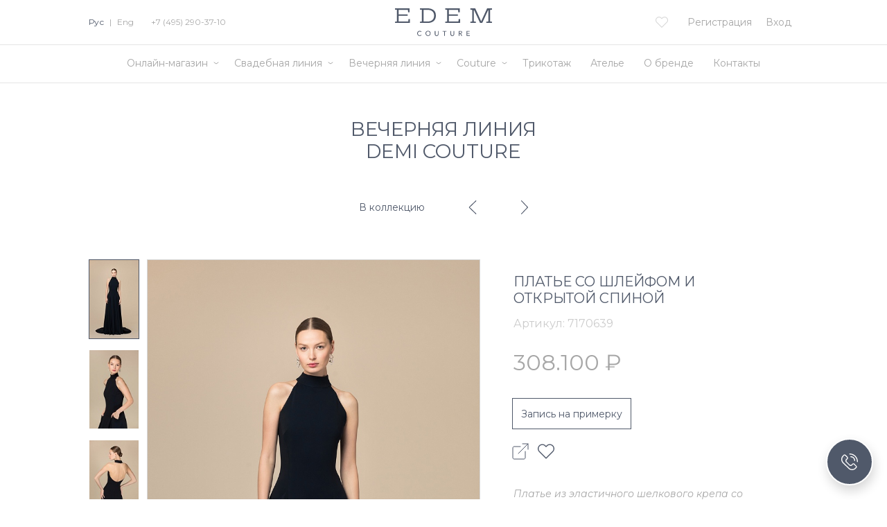

--- FILE ---
content_type: text/html; charset=UTF-8
request_url: https://edem.ru/ru/collections/evening/demi-couture-fall-2020/7170639.html
body_size: 22349
content:
<!DOCTYPE html>
<html lang="ru" data-lang="ru">
<head>
    <meta charset="utf-8">
    <meta http-equiv="X-UA-Compatible" content="IE=edge">
    <meta name="viewport" content="width=device-width, initial-scale=1, shrink-to-fit=no, user-scalable=no">
    <meta name="format-detection" content="telephone=no">
    <link rel="icon" href="/favicon.ico?v5" type="image/x-icon"/>
    <link rel="shortcut icon" href="/favicon.ico?v5" type="image/x-icon"/>

    <title>7170639 | Demi Couture | Вечерняя линия | EDEM COUTURE | RU</title>

    <meta http-equiv="Content-Type" content="text/html; charset=UTF-8" />
<meta name="robots" content="index, follow" />
<meta name="keywords" content="Edem Couture" />
<meta name="description" content="Бутик EDEM Couture представляет свадебные и вечерние коллекции от кутюр в самом центре Москвы. Ателье EDEM Couture - пошив платья вашей мечты!" />
<link href="/bitrix/js/ui/fonts/opensans/ui.font.opensans.min.css?16582480962320" type="text/css"  rel="stylesheet" />
<link href="/bitrix/js/main/popup/dist/main.popup.bundle.min.css?165824807924774" type="text/css"  rel="stylesheet" />
<script type="text/javascript">if(!window.BX)window.BX={};if(!window.BX.message)window.BX.message=function(mess){if(typeof mess==='object'){for(let i in mess) {BX.message[i]=mess[i];} return true;}};</script>
<script type="text/javascript">(window.BX||top.BX).message({'JS_CORE_LOADING':'Загрузка...','JS_CORE_NO_DATA':'- Нет данных -','JS_CORE_WINDOW_CLOSE':'Закрыть','JS_CORE_WINDOW_EXPAND':'Развернуть','JS_CORE_WINDOW_NARROW':'Свернуть в окно','JS_CORE_WINDOW_SAVE':'Сохранить','JS_CORE_WINDOW_CANCEL':'Отменить','JS_CORE_WINDOW_CONTINUE':'Продолжить','JS_CORE_H':'ч','JS_CORE_M':'м','JS_CORE_S':'с','JSADM_AI_HIDE_EXTRA':'Скрыть лишние','JSADM_AI_ALL_NOTIF':'Показать все','JSADM_AUTH_REQ':'Требуется авторизация!','JS_CORE_WINDOW_AUTH':'Войти','JS_CORE_IMAGE_FULL':'Полный размер'});</script>

<script type="text/javascript" src="/bitrix/js/main/core/core.min.js?1658248079216421"></script>

<script>BX.setJSList(['/bitrix/js/main/core/core_ajax.js','/bitrix/js/main/core/core_promise.js','/bitrix/js/main/polyfill/promise/js/promise.js','/bitrix/js/main/loadext/loadext.js','/bitrix/js/main/loadext/extension.js','/bitrix/js/main/polyfill/promise/js/promise.js','/bitrix/js/main/polyfill/find/js/find.js','/bitrix/js/main/polyfill/includes/js/includes.js','/bitrix/js/main/polyfill/matches/js/matches.js','/bitrix/js/ui/polyfill/closest/js/closest.js','/bitrix/js/main/polyfill/fill/main.polyfill.fill.js','/bitrix/js/main/polyfill/find/js/find.js','/bitrix/js/main/polyfill/matches/js/matches.js','/bitrix/js/main/polyfill/core/dist/polyfill.bundle.js','/bitrix/js/main/core/core.js','/bitrix/js/main/polyfill/intersectionobserver/js/intersectionobserver.js','/bitrix/js/main/lazyload/dist/lazyload.bundle.js','/bitrix/js/main/polyfill/core/dist/polyfill.bundle.js','/bitrix/js/main/parambag/dist/parambag.bundle.js']);
BX.setCSSList(['/bitrix/js/main/lazyload/dist/lazyload.bundle.css','/bitrix/js/main/parambag/dist/parambag.bundle.css']);</script>
<script type="text/javascript">(window.BX||top.BX).message({'LANGUAGE_ID':'ru','FORMAT_DATE':'YYYY-MM-DD','FORMAT_DATETIME':'YYYY-MM-DD HH:MI:SS','COOKIE_PREFIX':'BITRIX_SM','SERVER_TZ_OFFSET':'10800','UTF_MODE':'Y','SITE_ID':'s1','SITE_DIR':'/','USER_ID':'','SERVER_TIME':'1769485125','USER_TZ_OFFSET':'0','USER_TZ_AUTO':'Y','bitrix_sessid':'63146be8bad931cf9ce3d95e2f41926e'});</script>


<script type="text/javascript" src="/bitrix/js/main/popup/dist/main.popup.bundle.min.js?165824807964063"></script>
<meta property="og:image" content="http://edem.ru/upload/iblock/d61/d61500d6d0ba23a83dadc98f65c99c37.jpg"/>



<script type="text/javascript">var _ba = _ba || []; _ba.push(["aid", "ff6d4241b299c45b431dcbe11a9854b9"]); _ba.push(["host", "edem.ru"]); (function() {var ba = document.createElement("script"); ba.type = "text/javascript"; ba.async = true;ba.src = (document.location.protocol == "https:" ? "https://" : "http://") + "bitrix.info/ba.js";var s = document.getElementsByTagName("script")[0];s.parentNode.insertBefore(ba, s);})();</script>



    <link href="https://fonts.googleapis.com/css?family=Montserrat:100,100i,200,200i,300,300i,400,400i,700,700i&amp;subset=cyrillic" rel="stylesheet">
    <link rel="stylesheet" href="/local/templates/edem-2.0/css/normalize.css">
    <link rel="stylesheet" href="/local/templates/edem-2.0/css/styles.css?v1769485125">
    <link rel="stylesheet" href="/local/templates/edem-2.0/css/styles-new.css?v1769485125">
    <!--script type="text/javascript" src="/local/templates/edem-2.0/js/vendor/modernizr-2.8.3.min.js"></script-->

    <script type="text/javascript" src="https://code.jquery.com/jquery-3.2.1.min.js" ></script>
    <meta name="google-site-verification" content="qROHASx9uJaMzgvMe6gDS5YaNJTz2pvP98mhdVhgDsg" />
    <meta name="yandex-verification" content="087cf7a1dc4a3797" />
    <meta name="yandex-verification" content="7320edd12292ed65" />
<meta name="mailru-domain" content="8fzmtkQTHDsltf59" />

    <!-- Global site tag (gtag.js) - Google Analytics -->
    <script async src="https://www.googletagmanager.com/gtag/js?id=UA-134130482-1"></script>
    <script>
      window.dataLayer = window.dataLayer || [];
      function gtag(){dataLayer.push(arguments);}
      gtag('js', new Date());

      gtag('config', 'UA-134130482-1');
    </script>

	
        <meta name="p:domain_verify" content="d614f5d950b3cc46eeb35de600a3e652"/>
<meta name="facebook-domain-verification" content="vpgmtx90mn4hj30z6hd8d8i5llwr84" />
	<style>@media (max-width: 1000px) { .min-1000 {display:none; }}</style>

    <!-- Facebook Pixel Code -->
    <script>
      !function(f,b,e,v,n,t,s)
      {if(f.fbq)return;n=f.fbq=function(){n.callMethod?
      n.callMethod.apply(n,arguments):n.queue.push(arguments)};
      if(!f._fbq)f._fbq=n;n.push=n;n.loaded=!0;n.version='2.0';
      n.queue=[];t=b.createElement(e);t.async=!0;
      t.src=v;s=b.getElementsByTagName(e)[0];
      s.parentNode.insertBefore(t,s)}(window, document,'script',
      'https://connect.facebook.net/en_US/fbevents.js');
      fbq('init', '1188799537986343');
      fbq('track', 'PageView');
    </script>
    <noscript><img height="1" width="1" style="display:none"
      src="https://www.facebook.com/tr?id=1188799537986343&ev=PageView&noscript=1"
    /></noscript>
    <!-- End Facebook Pixel Code -->

</head>
<body>

<div id="panel"></div>

<div id="container">

    <header id="header">
        <div class="header">
            <div class="wrap">
                <a href="/ru/"><svg class="logo-svg" xmlns="http://www.w3.org/2000/svg" viewBox="0 0 187.5 53.5"><defs><style>.a{fill:#4b5260;}</style></defs><title>logo_old</title><polygon class="a" points="28.1 0 28.1 7.6 25.4 7.6 24.9 2.9 7.1 2.9 7.1 11.6 24.4 11.6 24.4 14.5 7.1 14.5 7.1 25.3 25.6 25.3 26.1 20.7 28.9 20.7 28.9 28.2 0 28.2 0 25.8 3.7 25.4 3.7 2.8 0 2.4 0 0 28.1 0"/><path class="a" d="M267.3,394.6c5,0,15.8,1.8,15.8,14s-10.6,14.2-15.8,14.2h-15v-2.4l3.7-.4V397.4l-3.7-.4v-2.4Zm-7.9,25.3h8.5c4,0,11.7-1.7,11.7-11.3s-8.1-11.1-12.4-11.1h-7.9v22.4Z" transform="translate(-204 -394.6)"/><polygon class="a" points="125.1 0 125.1 7.6 122.4 7.6 121.9 2.9 104 2.9 104 11.6 121.4 11.6 121.4 14.5 104 14.5 104 25.3 122.6 25.3 123.1 20.7 125.8 20.7 125.8 28.2 97 28.2 97 25.8 100.7 25.4 100.7 2.8 97 2.4 97 0 125.1 0"/><polygon class="a" points="183.7 3 187.5 2.5 187.5 0 178.1 0 166.6 25 155.1 0 145.6 0 145.6 2.4 149.3 3 149.3 25.4 145.6 25.8 145.6 28.2 156.4 28.2 156.4 25.8 152.5 25.4 152.5 3.5 153 3.5 164.5 28.2 168.6 28.2 180 3.5 180.5 3.5 180.5 25.4 176.6 25.8 176.6 28.2 187.5 28.2 187.5 25.8 183.7 25.4 183.7 3"/><path class="a" d="M254.1,440.3a3.92,3.92,0,0,0-1-.8,2.77,2.77,0,0,0-1.3-.3,3.19,3.19,0,0,0-1.4.3,4.44,4.44,0,0,0-1.1.8,4.73,4.73,0,0,0-.7,1.2,4,4,0,0,0-.3,1.5,5.9,5.9,0,0,0,.2,1.4,7.46,7.46,0,0,0,.7,1.2,4.44,4.44,0,0,0,1.1.8,3.34,3.34,0,0,0,1.5.3,3.19,3.19,0,0,0,1.4-.3,2.19,2.19,0,0,0,1-.9l1.1.8-.4.4a1.79,1.79,0,0,1-.7.5,5.82,5.82,0,0,1-1.1.5,5.9,5.9,0,0,1-1.4.2,4.48,4.48,0,0,1-2-.4,5.83,5.83,0,0,1-1.5-1.1,8.64,8.64,0,0,1-1-1.6,5.66,5.66,0,0,1-.3-1.8,4.48,4.48,0,0,1,.4-2,5.37,5.37,0,0,1,1-1.6,4,4,0,0,1,1.5-1,6.47,6.47,0,0,1,2-.4,3.92,3.92,0,0,1,1.8.4,3.27,3.27,0,0,1,1.5,1.1Z" transform="translate(-204 -394.6)"/><path class="a" d="M267.9,446.7a4,4,0,0,0,1.5-.3,3.13,3.13,0,0,0,1.1-.8,3.46,3.46,0,0,0,.7-1.2,3.65,3.65,0,0,0,.3-1.5,4,4,0,0,0-.3-1.5,3.46,3.46,0,0,0-.7-1.2,4.44,4.44,0,0,0-1.1-.8,3.34,3.34,0,0,0-1.5-.3,3.65,3.65,0,0,0-1.5.3,4.44,4.44,0,0,0-1.1.8,3.46,3.46,0,0,0-.7,1.2,3.65,3.65,0,0,0-.3,1.5,4,4,0,0,0,.3,1.5,3.46,3.46,0,0,0,.7,1.2,4.44,4.44,0,0,0,1.1.8,3.34,3.34,0,0,0,1.5.3m0,1.2a4.48,4.48,0,0,1-2-.4,5.6,5.6,0,0,1-1.5-1,4.35,4.35,0,0,1-1-1.6,6.47,6.47,0,0,1-.4-2,4.48,4.48,0,0,1,.4-2,5.37,5.37,0,0,1,1-1.6,4,4,0,0,1,1.5-1,5.2,5.2,0,0,1,4,0,5.6,5.6,0,0,1,1.5,1,4.35,4.35,0,0,1,1,1.6,6.47,6.47,0,0,1,.4,2,4.77,4.77,0,0,1-.4,2,5.37,5.37,0,0,1-1,1.6,4,4,0,0,1-1.5,1,4.77,4.77,0,0,1-2,.4" transform="translate(-204 -394.6)"/><path class="a" d="M282.3,438.3v5.8a2.77,2.77,0,0,0,.1.9,3.55,3.55,0,0,0,.4.9,2.34,2.34,0,0,0,.7.7,2.17,2.17,0,0,0,2.2,0,2.34,2.34,0,0,0,.7-.7,3.55,3.55,0,0,0,.4-.9,2.77,2.77,0,0,0,.1-.9v-5.8h1.3v6a4,4,0,0,1-.3,1.5,4.18,4.18,0,0,1-.8,1.2,3.6,3.6,0,0,1-1.2.8,3.42,3.42,0,0,1-2.8,0,4.18,4.18,0,0,1-1.2-.8,3.6,3.6,0,0,1-.8-1.2,3.34,3.34,0,0,1-.3-1.5v-6Z" transform="translate(-204 -394.6)"/><polygon class="a" points="95.2 44.9 92.1 44.9 92.1 43.7 99.5 43.7 99.5 44.9 96.4 44.9 96.4 53.1 95.2 53.1 95.2 44.9"/><path class="a" d="M312.6,438.3v5.8a2.77,2.77,0,0,0,.1.9,3.55,3.55,0,0,0,.4.9,2.34,2.34,0,0,0,.7.7,2.17,2.17,0,0,0,2.2,0,2.34,2.34,0,0,0,.7-.7,3.55,3.55,0,0,0,.4-.9,2.77,2.77,0,0,0,.1-.9v-5.8h1.3v6a4,4,0,0,1-.3,1.5,4.18,4.18,0,0,1-.8,1.2,3.6,3.6,0,0,1-1.2.8,3.42,3.42,0,0,1-2.8,0,4.18,4.18,0,0,1-1.2-.8,3.6,3.6,0,0,1-.8-1.2,3.34,3.34,0,0,1-.3-1.5v-6Z" transform="translate(-204 -394.6)"/><path class="a" d="M328.7,442.4h1.7a1.7,1.7,0,0,0,.7-.1,1.85,1.85,0,0,0,.7-.2c.2-.1.3-.3.5-.5a1.7,1.7,0,0,0,0-1.6,1.21,1.21,0,0,0-.5-.5,1.45,1.45,0,0,0-.7-.2c-.3,0-.5-.1-.7-.1h-1.7Zm-1.3-4.1h3.3a6.05,6.05,0,0,1,1.5.2,2.41,2.41,0,0,1,1.4,1.4,2.77,2.77,0,0,1,.1.9,2.92,2.92,0,0,1-.2.9,3.51,3.51,0,0,1-.5.8,4.35,4.35,0,0,1-.7.6,2.93,2.93,0,0,1-1,.3l2.7,4.3h-1.6l-2.4-4.1h-1.4v4.1h-1.3v-9.4Z" transform="translate(-204 -394.6)"/><polygon class="a" points="138.2 43.7 144.3 43.7 144.3 44.9 139.5 44.9 139.5 47.7 143.9 47.7 143.9 48.9 139.5 48.9 139.5 51.9 144.5 51.9 144.5 53.1 138.2 53.1 138.2 43.7"/></svg></a>
                <div class="languages">
                                        <a href="/ru/collections/evening/demi-couture-fall-2020/7170639.html" class="active">Рус</a> |
                    <a href="/en/collections/evening/demi-couture-fall-2020/7170639.html" class="">Eng</a>
                    <!--a href="/fr/collections/evening/demi-couture-fall-2020/7170639.html" class="">Fra</a-->

                                            <a href="tel:+7(495)2903710" class="phone">+7 (495) 290-37-10</a>
                                    </div>
                <div class="menu"><div class="line"></div></div>

                <!-- Костылик -->
                                <a href="tel:+7 (495) 290-37-10" class="personal phone-2"><svg xmlns="http://www.w3.org/2000/svg" width="18" height="18" viewBox="0 0 512 512" version="1.1"><path d="M 105 33.836 C 92.753 37.891, 81.461 45.772, 67.801 59.797 C 51.365 76.674, 43.144 90.264, 38.769 107.791 C 35.698 120.092, 35.748 142.117, 38.880 157 C 43.218 177.612, 53.766 204.811, 66.223 227.500 C 96.280 282.248, 142.811 339.723, 191 381.625 C 236.585 421.262, 282.282 451.373, 321.063 467.325 C 358.822 482.858, 392.133 484.530, 416.721 472.128 C 440.439 460.164, 464.546 436.348, 472.749 416.776 C 474.904 411.635, 475.391 408.873, 475.440 401.500 C 475.506 391.635, 474.138 386.968, 468.988 379.483 C 467.384 377.152, 450.515 360.452, 431.502 342.372 C 393.176 305.929, 389.652 303.303, 375.990 300.998 C 360.023 298.305, 345.406 303.614, 332.319 316.860 C 323.731 325.553, 318.736 328.450, 310.500 329.515 C 298.682 331.043, 279.037 323.341, 261.500 310.302 C 249.968 301.728, 223.811 275.638, 212.754 261.679 C 201.488 247.457, 191.128 231.869, 188.303 224.888 C 185.165 217.135, 183.771 206.479, 185.028 199.852 C 186.601 191.556, 189.286 187.168, 198.718 177.478 C 203.548 172.517, 208.723 166.183, 210.217 163.404 C 217.726 149.438, 217.824 133.422, 210.488 119 C 207.930 113.972, 148.011 45.309, 141.813 40.304 C 134.418 34.333, 129.406 32.525, 119.500 32.258 C 112.943 32.082, 109.007 32.510, 105 33.836 M 112.355 49.042 C 96.246 52.220, 69.834 77.239, 59.616 99 C 46.172 127.633, 53.443 168.801, 80.814 219.015 C 104.021 261.590, 142.301 311.698, 178.604 347.020 C 221.831 389.079, 275.675 428.487, 314.649 446.591 C 350.644 463.311, 379.045 467.529, 402.963 459.709 C 411.331 456.973, 427.032 446.490, 437.850 436.416 C 455.774 419.726, 462.525 404.354, 457.138 392.500 C 455.384 388.640, 444.449 377.766, 400 335.676 C 382.213 318.833, 378.156 316.530, 367.450 317.194 C 358.880 317.726, 351.714 321.554, 342.521 330.512 C 330.187 342.529, 319.458 346.582, 302.119 345.774 C 288.425 345.136, 278.963 341.708, 264.200 332.039 C 239.824 316.073, 217.908 295.583, 198.378 270.500 C 175.338 240.911, 169.049 228.071, 168.217 208.923 C 167.446 191.187, 171.329 181.657, 185.158 167.336 C 196.861 155.218, 199.424 149.893, 198.795 139.013 C 198.453 133.116, 197.760 130.268, 195.922 127.214 C 194.590 124.999, 179.623 107.416, 162.663 88.141 C 130.602 51.702, 128.676 49.923, 120 48.713 C 118.075 48.444, 114.635 48.592, 112.355 49.042" stroke="none" fill="#ff0000" fill-rule="evenodd"/></svg></a>
                <style>
                    #header .header .languages .phone { padding-left: 20px; }
                    #header .header .phone-2 { float: left;margin-left: -18px; }
                    #header .header .phone-2 svg { width: 20px;height: 20px;margin-left: 10px; }
                    #header .header .phone-2 svg path { fill: #b4b4b4; }
                    #header .header .phone-2:hover svg path { fill: #000000; }
                </style>
                                <!-- Костылик -->

                                                            <a href="/ru/login/" class="link link-desktop">Вход</a>
                        <a href="/ru/register/" class="link link-desktop">Регистрация</a>
                    
                    <div class="spacer">&nbsp;</div>

                    <a href="/ru/login/" class="personal"><svg viewBox="0 0 500 499.88"><path d="M250.34,499.94C113.19,500.1.92,388.47,0,252.6-.93,114,111,.24,249.58.06,387.44-.12,499.93,111.67,500,248.86,500.07,388,388.87,499.78,250.34,499.94Zm162.27-90.53c83.55-82.61,91.9-228.41-2.12-321.33C314.61-6.69,160.27.92,74.22,105c-82.64,100-59.26,235.41,13,303.69,9.71-5,18.9-10.51,28.7-14.55,16.67-6.89,33.84-12.55,50.56-19.32a96.82,96.82,0,0,0,20.3-11.21c3.5-2.53,7-7.12,7.59-11.18,1.31-9.81.95-19.86,1.08-29.81a6.5,6.5,0,0,0-1.66-4.24,82.24,82.24,0,0,1-20.7-35.73c-1.78-6.12-2.69-12.33-10.17-14.14-.47-.11-.86-.64-1.24-1-7.9-8.11-16.17-35.66-6.11-49.87a11.14,11.14,0,0,0,1.34-7.89c-5-23.64-8.47-47.36-4.6-71.55,4-25.08,15.78-45.25,38.08-58.3,21.17-12.39,44.43-16,68.49-14.23,14.51,1.06,28,5.67,38.48,16.58a6.73,6.73,0,0,0,3.28,1.59c33.12,7.13,48,30.85,50.44,63.29,1.62,21.54-1.46,42.54-7.41,63.21-.54,1.88-.9,4.52,0,6,10.23,17,5.26,33-3.36,48.61a12.51,12.51,0,0,1-6.06,5.09c-3.49,1.34-4.93,3.49-5.72,6.95-3.62,15.83-10.77,29.79-22.24,41.48a7.36,7.36,0,0,0-1.62,4.79c.06,8.5.66,17,.5,25.51-.12,6.07,2.58,10.42,6.9,14A38.61,38.61,0,0,0,321,368.8c11.07,4.82,22.2,9.56,33.53,13.72C374.57,389.87,394.8,396.66,412.61,409.41Zm-95.16-187.8c.67-2,1.28-3.67,1.8-5.38,7.54-24.33,12.65-49,9.12-74.66-2.86-20.85-13.5-32.9-33.35-36.59-5-.94-8.33-2.66-10.95-7.14-1.4-2.41-4.5-4.44-7.26-5.33-6.48-2.08-13.13-4.29-19.85-4.82-19-1.52-37.71.45-54.65,10-20.77,11.68-27.79,31.42-29.33,53.69-1.55,22.43,2.21,44.32,8.16,65.86,1,3.75.44,5.92-3.11,7.86-2,1.09-4.74,3.75-4.57,5.44.72,7.05,1.51,14.37,4.18,20.8,1.18,2.83,6.91,3.76,11.7,6.11.11.68.45,3,.86,5.24,3.21,17.91,9.88,33.84,25.3,44.91a5.56,5.56,0,0,1,1.88,4c.08,12.68-.15,25.35-.06,38,.09,13.95-6.63,24.4-17.5,31.93a140.9,140.9,0,0,1-25.59,13.94c-18.45,7.74-37.31,14.49-55.9,21.92-4.87,1.95-9.33,4.91-14.29,7.57,90.5,75.83,217.66,65.39,292.18-.58-8.12-3.9-15.7-8.08-23.67-11.26-16.25-6.48-32.79-12.26-49.07-18.66-11.34-4.45-22-10.16-30.38-19.36-5.44-6-9.67-12.61-9.79-21.13-.15-11-.41-22.07-.6-33.11-.12-6.71.41-11.77,6.89-17.32C301.38,293.41,307.81,279,310,263.24c.35-2.61.82-5.2,1.2-7.61,10.87-.9,11.91-1.74,14.55-11.15C329.2,232,328.33,229.46,317.45,221.61Z" transform="translate(0 -0.06)"/></svg></a>

                    <a href="/ru/favorites/" class="favorite "><svg class="icon-heart" viewBox="0 0 18 18" xmlns="http://www.w3.org/2000/svg"><path d="M16.5461 2.55655C15.6035 1.61401 14.3557 1.09885 13.0239 1.09885C11.6922 1.09885 10.4405 1.61782 9.49797 2.56037L9.00571 3.05263L8.50582 2.55274C7.56328 1.61019 6.30782 1.0874 4.97605 1.0874C3.64809 1.0874 2.39645 1.60638 1.45772 2.54511C0.515177 3.48765 -0.00379508 4.73929 2.08952e-05 6.07107C2.08952e-05 7.40284 0.522809 8.65067 1.46535 9.59321L8.63175 16.7596C8.73096 16.8588 8.86452 16.9123 8.99427 16.9123C9.12401 16.9123 9.25757 16.8626 9.35678 16.7634L16.5384 9.60848C17.481 8.66593 18 7.41429 18 6.08252C18.0038 4.75074 17.4886 3.4991 16.5461 2.55655ZM15.8134 8.87963L8.99427 15.6721L2.19039 8.86818C1.44246 8.12025 1.03033 7.12809 1.03033 6.07107C1.03033 5.01404 1.43864 4.02189 2.18657 3.27777C2.93069 2.53366 3.92284 2.12153 4.97605 2.12153C6.03307 2.12153 7.02904 2.53366 7.77697 3.28159L8.63938 4.144C8.84163 4.34625 9.16599 4.34625 9.36823 4.144L10.223 3.28922C10.9709 2.54129 11.9669 2.12916 13.0201 2.12916C14.0733 2.12916 15.0655 2.54129 15.8134 3.2854C16.5613 4.03334 16.9696 5.02549 16.9696 6.08252C16.9735 7.13954 16.5613 8.1317 15.8134 8.87963Z"/></svg></a>
                    <!--a href="/ru/cart/" class="cart "><svg class="icon-cart" viewBox="0 0 18 18" xmlns="http://www.w3.org/2000/svg"><path d="M0.821095 14.7879L1.96395 6.78787C2.06952 6.0489 2.7024 5.5 3.44888 5.5H14.5511C15.2976 5.5 15.9305 6.04889 16.036 6.78787L17.1789 14.7879C17.308 15.6915 16.6068 16.5 15.694 16.5H2.30602C1.39319 16.5 0.692002 15.6915 0.821095 14.7879Z" stroke-linecap="round" stroke-linejoin="round"/><path d="M13 5.5012C11 -1.00092 7 -1.00001 5 5.50159"/></svg></a-->
                            </div>
        </div>
        <nav id="nav">
                        <div class="spacer">
                <ul class="nav">
                                            <li class="nav-item subbed">
                            <a href="/ru/catalog/accessories/" class="item ">Онлайн-магазин</a>
                            <div class="icon"><svg width="8" height="4" viewBox="0 0 8 4" fill="none" xmlns="http://www.w3.org/2000/svg"><path d="M1 1L4 3L7 1" stroke="#A7A7A7" stroke-linecap="round" stroke-linejoin="round"/></svg></div><ul class="subnav"><li class="subnav-item"><a class="" href="/ru/catalog/accessories/gloves/">Перчатки</a></li><li class="subnav-item"><a class="" href="/ru/catalog/accessories/scarf/">Платки</a></li><li class="subnav-item"><a class="" href="/ru/catalog/accessories/veil/">Фаты</a></li><li class="subnav-item"><a class="" href="/ru/catalog/accessories/Jewelery/">Украшения</a></li><li class="subnav-item"><a class="" href="/ru/catalog/accessories/glasses/">Очки</a></li><li class="subnav-item"><a class="" href="/ru/catalog/accessories/bags/">Сумки</a></li><li class="subnav-item"><a class="" href="/ru/catalog/accessories/">Все аксессуары</a></li></ul>                        </li>
                                                <li class="nav-item subbed">
                            <a href="/ru/catalog/bridal-couture/" class="item ">Свадебная линия</a>
                            <div class="icon"><svg width="8" height="4" viewBox="0 0 8 4" fill="none" xmlns="http://www.w3.org/2000/svg"><path d="M1 1L4 3L7 1" stroke="#A7A7A7" stroke-linecap="round" stroke-linejoin="round"/></svg></div><ul class="subnav"><li class="subnav-item"><a class="" href="/ru/collections/bridal/demi-couture-2025/">Demi-Couture 2025</a></li><li class="subnav-item"><a class="" href="/ru/collections/bridal/demi-couture-ss-2023/">Bridal Spring 2023</a></li><li class="subnav-item"><a class="" href="/ru/collections/bridal/fall-2021/">Bridal Fall 2021</a></li><li class="subnav-item"><a class="" href="/ru/collections/bridal/demi-couture-fall2020/">Bridal Spring 2020</a></li><li class="subnav-item"><a class="" href="/ru/collections/bridal/white-wedding/">Венчальная коллекция</a></li></ul>                        </li>
                                                <li class="nav-item subbed">
                            <a href="/ru/catalog/evening-couture/" class="item ">Вечерняя линия</a>
                            <div class="icon"><svg width="8" height="4" viewBox="0 0 8 4" fill="none" xmlns="http://www.w3.org/2000/svg"><path d="M1 1L4 3L7 1" stroke="#A7A7A7" stroke-linecap="round" stroke-linejoin="round"/></svg></div><ul class="subnav"><li class="subnav-item"><a class="" href="/ru/collections/evening/2025/">Evening 2025</a></li><li class="subnav-item"><a class="" href="/ru/collections/evening/ready-to-wear-2023/">Ready to wear 2023</a></li><li class="subnav-item"><a class="" href="/ru/collections/evening/spring-2023/">Spring 2023</a></li><li class="subnav-item"><a class="active" href="/ru/collections/evening/demi-couture-fall-2020/">Demi Couture</a></li><li class="subnav-item"><a class="" href="/ru/collections/evening/day-first-fw2017-18/">Day First</a></li></ul>                        </li>
                                                <li class="nav-item subbed">
                            <a href="/ru" class="item ">Couture</a>
                            <div class="icon"><svg width="8" height="4" viewBox="0 0 8 4" fill="none" xmlns="http://www.w3.org/2000/svg"><path d="M1 1L4 3L7 1" stroke="#A7A7A7" stroke-linecap="round" stroke-linejoin="round"/></svg></div><ul class="subnav"><li class="subnav-item"><a class="" href="/ru/collections/bridal-couture/">Свадебные коллекции</a></li><li class="subnav-item"><a class="" href="/ru/collections/evening-couture/">Вечерние коллекции</a></li></ul>                        </li>
                                                <li class="nav-item ">
                            <a href="/ru/collections/evening/knitted/" class="item ">Трикотаж</a>
                                                    </li>
                                                <li class="nav-item ">
                            <a href="/ru/contacts/atelier/" class="item ">Ателье</a>
                                                    </li>
                                                <li class="nav-item ">
                            <a href="/ru/edem/philosophy/" class="item ">О бренде</a>
                                                    </li>
                                                <li class="nav-item ">
                            <a href="/ru/contacts" class="item ">Контакты</a>
                                                    </li>
                                        </ul>
                            </div>
            <div class="languages">
                <a href="/ru/collections/evening/demi-couture-fall-2020/7170639.html" class="active">Рус</a> |
                <a href="/en/collections/evening/demi-couture-fall-2020/7170639.html" class="">Eng</a>
                <!--a href="/fr/collections/evening/demi-couture-fall-2020/7170639.html" class="">Fra</a--></div>
        </nav>
    </header>

    <div id="page">

                <div class="wrap">
            <div class="head">
                <h1>Вечерняя линия<br/>Demi Couture</h1>

                <a href="" class="arrow-back"><svg class="icon-back" viewBox="0 0 11 26" fill="none" xmlns="http://www.w3.org/2000/svg"><path d="M10 1L2 13L10 25" stroke="#D7D7D7" stroke-width="2"/></svg></a>            </div>

                    
	
						
<div class="looks-pager">
    <a class="back" href="./">В коллекцию</a>
            <a href="/ru/collections/evening/demi-couture-fall-2020/7170739.html" class="arrow prev"><svg class="icon-arrow" viewBox="0 0 10 19" xmlns="http://www.w3.org/2000/svg"><path fill-rule="evenodd" clip-rule="evenodd" d="M8.70414 9.5005L0.157644 18.0812C-0.0525484 18.2922 -0.0525484 18.6307 0.157644 18.8417C0.367837 19.0528 0.704937 19.0528 0.91513 18.8417L9.84236 9.87877C10.0525 9.66773 10.0525 9.32928 9.84236 9.11825L0.91513 0.159271C0.812016 0.0557461 0.67321 0 0.53837 0C0.40353 0 0.264724 0.0517635 0.161611 0.159271C-0.0485821 0.370304 -0.0485821 0.708755 0.161611 0.919788L8.70414 9.5005Z"/></svg></a>
        <!--span class="name">7170639</span-->
            <a href="/ru/collections/evening/demi-couture-fall-2020/7170539.html" class="arrow next"><svg class="icon-arrow" viewBox="0 0 10 19" xmlns="http://www.w3.org/2000/svg"><path fill-rule="evenodd" clip-rule="evenodd" d="M8.70414 9.5005L0.157644 18.0812C-0.0525484 18.2922 -0.0525484 18.6307 0.157644 18.8417C0.367837 19.0528 0.704937 19.0528 0.91513 18.8417L9.84236 9.87877C10.0525 9.66773 10.0525 9.32928 9.84236 9.11825L0.91513 0.159271C0.812016 0.0557461 0.67321 0 0.53837 0C0.40353 0 0.264724 0.0517635 0.161611 0.159271C-0.0485821 0.370304 -0.0485821 0.708755 0.161611 0.919788L8.70414 9.5005Z"/></svg></a>
    </div>

<div class="catalog-detail">

    <div class="product-mobile">
        <div class="product-slider main-carousel ">
                                                        <div class="carousel-cell" style="background-image: url('/upload/resize_cache/iblock/94b/800_5000_1/94bcfd649406e298d2f68368a27a08e4.jpg');">
                    <img src="/upload/catalog-blank.png">
                </div>
                                            <div class="carousel-cell" style="background-image: url('/upload/resize_cache/iblock/844/800_5000_1/8446fedd4e5fc28ed87bb39ff3c0d888.jpg');">
                    <img src="/upload/catalog-blank.png">
                </div>
                                            <div class="carousel-cell" style="background-image: url('/upload/resize_cache/iblock/52f/800_5000_1/52f2a01878ac0fc778055c24e2e4950d.jpg');">
                    <img src="/upload/catalog-blank.png">
                </div>
                                            <div class="carousel-cell" style="background-image: url('/upload/resize_cache/iblock/002/800_5000_1/00243976299a580ae72293fd1d40da35.jpg');">
                    <img src="/upload/catalog-blank.png">
                </div>
                    </div>

            </div>

            <div class="gallery-new gallery-scroll">
            <div class="gallery-previews">
                                                                                        <div id="el0" class="gallery-preview active" data-preview="/upload/resize_cache/iblock/94b/800_5000_1/94bcfd649406e298d2f68368a27a08e4.jpg" data-zoom-image="/upload/iblock/94b/94bcfd649406e298d2f68368a27a08e4.jpg">
                        <a class="img photo" style="background-image: url('/upload/resize_cache/iblock/94b/100_5000_1/94bcfd649406e298d2f68368a27a08e4.jpg');" href="javascript:void(0);" target="_blank">
                            <img src="/upload/catalog-blank.png">
                            <svg class="icon-zoom-in" viewBox="0 0 32 32" xmlns="http://www.w3.org/2000/svg"><path d="M17.5097 12.0831H13.8847V8.45817C13.8847 8.12467 13.6141 7.854 13.2806 7.854C12.9471 7.854 12.6764 8.12467 12.6764 8.45817V12.0831H9.05143C8.71793 12.0831 8.44727 12.3538 8.44727 12.6873C8.44727 13.0208 8.71793 13.2915 9.05143 13.2915H12.6764V16.9164C12.6764 17.2499 12.9471 17.5206 13.2806 17.5206C13.6141 17.5206 13.8847 17.2499 13.8847 16.9164V13.2915H17.5097C17.8432 13.2915 18.1138 13.0208 18.1138 12.6873C18.1138 12.3538 17.8432 12.0831 17.5097 12.0831Z"/><path d="M31.2374 30.9772L22.2602 21.6411C24.5499 19.3446 25.9685 16.1788 25.9685 12.6874C25.9685 5.6912 20.2773 0 13.2811 0C6.28495 0 0.59375 5.6912 0.59375 12.6874C0.59375 19.6836 6.28495 25.3748 13.2811 25.3748C16.3521 25.3748 19.1705 24.277 21.3672 22.4555L30.3662 31.8145C30.4846 31.9384 30.6429 32 30.8018 32C30.9529 32 31.1033 31.9438 31.2205 31.8314C31.4609 31.6 31.4682 31.2176 31.2374 30.9772ZM1.80207 12.6874C1.80207 6.35759 6.95134 1.20832 13.2811 1.20832C19.6109 1.20832 24.7602 6.35759 24.7602 12.6874C24.7602 19.0172 19.6109 24.1664 13.2811 24.1664C6.95134 24.1664 1.80207 19.0172 1.80207 12.6874Z"/></svg>                        </a>
                    </div>
                                                                            <div id="el1" class="gallery-preview " data-preview="/upload/resize_cache/iblock/844/800_5000_1/8446fedd4e5fc28ed87bb39ff3c0d888.jpg" data-zoom-image="/upload/iblock/844/8446fedd4e5fc28ed87bb39ff3c0d888.jpg">
                        <a class="img photo" style="background-image: url('/upload/resize_cache/iblock/844/100_5000_1/8446fedd4e5fc28ed87bb39ff3c0d888.jpg');" href="javascript:void(0);" target="_blank">
                            <img src="/upload/catalog-blank.png">
                            <svg class="icon-zoom-in" viewBox="0 0 32 32" xmlns="http://www.w3.org/2000/svg"><path d="M17.5097 12.0831H13.8847V8.45817C13.8847 8.12467 13.6141 7.854 13.2806 7.854C12.9471 7.854 12.6764 8.12467 12.6764 8.45817V12.0831H9.05143C8.71793 12.0831 8.44727 12.3538 8.44727 12.6873C8.44727 13.0208 8.71793 13.2915 9.05143 13.2915H12.6764V16.9164C12.6764 17.2499 12.9471 17.5206 13.2806 17.5206C13.6141 17.5206 13.8847 17.2499 13.8847 16.9164V13.2915H17.5097C17.8432 13.2915 18.1138 13.0208 18.1138 12.6873C18.1138 12.3538 17.8432 12.0831 17.5097 12.0831Z"/><path d="M31.2374 30.9772L22.2602 21.6411C24.5499 19.3446 25.9685 16.1788 25.9685 12.6874C25.9685 5.6912 20.2773 0 13.2811 0C6.28495 0 0.59375 5.6912 0.59375 12.6874C0.59375 19.6836 6.28495 25.3748 13.2811 25.3748C16.3521 25.3748 19.1705 24.277 21.3672 22.4555L30.3662 31.8145C30.4846 31.9384 30.6429 32 30.8018 32C30.9529 32 31.1033 31.9438 31.2205 31.8314C31.4609 31.6 31.4682 31.2176 31.2374 30.9772ZM1.80207 12.6874C1.80207 6.35759 6.95134 1.20832 13.2811 1.20832C19.6109 1.20832 24.7602 6.35759 24.7602 12.6874C24.7602 19.0172 19.6109 24.1664 13.2811 24.1664C6.95134 24.1664 1.80207 19.0172 1.80207 12.6874Z"/></svg>                        </a>
                    </div>
                                                                            <div id="el2" class="gallery-preview " data-preview="/upload/resize_cache/iblock/52f/800_5000_1/52f2a01878ac0fc778055c24e2e4950d.jpg" data-zoom-image="/upload/iblock/52f/52f2a01878ac0fc778055c24e2e4950d.jpg">
                        <a class="img photo" style="background-image: url('/upload/resize_cache/iblock/52f/100_5000_1/52f2a01878ac0fc778055c24e2e4950d.jpg');" href="javascript:void(0);" target="_blank">
                            <img src="/upload/catalog-blank.png">
                            <svg class="icon-zoom-in" viewBox="0 0 32 32" xmlns="http://www.w3.org/2000/svg"><path d="M17.5097 12.0831H13.8847V8.45817C13.8847 8.12467 13.6141 7.854 13.2806 7.854C12.9471 7.854 12.6764 8.12467 12.6764 8.45817V12.0831H9.05143C8.71793 12.0831 8.44727 12.3538 8.44727 12.6873C8.44727 13.0208 8.71793 13.2915 9.05143 13.2915H12.6764V16.9164C12.6764 17.2499 12.9471 17.5206 13.2806 17.5206C13.6141 17.5206 13.8847 17.2499 13.8847 16.9164V13.2915H17.5097C17.8432 13.2915 18.1138 13.0208 18.1138 12.6873C18.1138 12.3538 17.8432 12.0831 17.5097 12.0831Z"/><path d="M31.2374 30.9772L22.2602 21.6411C24.5499 19.3446 25.9685 16.1788 25.9685 12.6874C25.9685 5.6912 20.2773 0 13.2811 0C6.28495 0 0.59375 5.6912 0.59375 12.6874C0.59375 19.6836 6.28495 25.3748 13.2811 25.3748C16.3521 25.3748 19.1705 24.277 21.3672 22.4555L30.3662 31.8145C30.4846 31.9384 30.6429 32 30.8018 32C30.9529 32 31.1033 31.9438 31.2205 31.8314C31.4609 31.6 31.4682 31.2176 31.2374 30.9772ZM1.80207 12.6874C1.80207 6.35759 6.95134 1.20832 13.2811 1.20832C19.6109 1.20832 24.7602 6.35759 24.7602 12.6874C24.7602 19.0172 19.6109 24.1664 13.2811 24.1664C6.95134 24.1664 1.80207 19.0172 1.80207 12.6874Z"/></svg>                        </a>
                    </div>
                                                                            <div id="el3" class="gallery-preview " data-preview="/upload/resize_cache/iblock/002/800_5000_1/00243976299a580ae72293fd1d40da35.jpg" data-zoom-image="/upload/iblock/002/00243976299a580ae72293fd1d40da35.jpg">
                        <a class="img photo" style="background-image: url('/upload/resize_cache/iblock/002/100_5000_1/00243976299a580ae72293fd1d40da35.jpg');" href="javascript:void(0);" target="_blank">
                            <img src="/upload/catalog-blank.png">
                            <svg class="icon-zoom-in" viewBox="0 0 32 32" xmlns="http://www.w3.org/2000/svg"><path d="M17.5097 12.0831H13.8847V8.45817C13.8847 8.12467 13.6141 7.854 13.2806 7.854C12.9471 7.854 12.6764 8.12467 12.6764 8.45817V12.0831H9.05143C8.71793 12.0831 8.44727 12.3538 8.44727 12.6873C8.44727 13.0208 8.71793 13.2915 9.05143 13.2915H12.6764V16.9164C12.6764 17.2499 12.9471 17.5206 13.2806 17.5206C13.6141 17.5206 13.8847 17.2499 13.8847 16.9164V13.2915H17.5097C17.8432 13.2915 18.1138 13.0208 18.1138 12.6873C18.1138 12.3538 17.8432 12.0831 17.5097 12.0831Z"/><path d="M31.2374 30.9772L22.2602 21.6411C24.5499 19.3446 25.9685 16.1788 25.9685 12.6874C25.9685 5.6912 20.2773 0 13.2811 0C6.28495 0 0.59375 5.6912 0.59375 12.6874C0.59375 19.6836 6.28495 25.3748 13.2811 25.3748C16.3521 25.3748 19.1705 24.277 21.3672 22.4555L30.3662 31.8145C30.4846 31.9384 30.6429 32 30.8018 32C30.9529 32 31.1033 31.9438 31.2205 31.8314C31.4609 31.6 31.4682 31.2176 31.2374 30.9772ZM1.80207 12.6874C1.80207 6.35759 6.95134 1.20832 13.2811 1.20832C19.6109 1.20832 24.7602 6.35759 24.7602 12.6874C24.7602 19.0172 19.6109 24.1664 13.2811 24.1664C6.95134 24.1664 1.80207 19.0172 1.80207 12.6874Z"/></svg>                        </a>
                    </div>
                                                                </div>
                        <div class="gallery-full">
                <div class="img photo" style="background-image: url('/upload/resize_cache/iblock/94b/800_5000_1/94bcfd649406e298d2f68368a27a08e4.jpg');">
                    <img class="zoom" src="/upload/catalog-blank.png" data-zoom-image="/upload/iblock/94b/94bcfd649406e298d2f68368a27a08e4.jpg">
                </div>
            </div>
            <div class="controls">
                <div class="arrow up"><svg class="icon-arrow" viewBox="0 0 10 19" xmlns="http://www.w3.org/2000/svg"><path fill-rule="evenodd" clip-rule="evenodd" d="M8.70414 9.5005L0.157644 18.0812C-0.0525484 18.2922 -0.0525484 18.6307 0.157644 18.8417C0.367837 19.0528 0.704937 19.0528 0.91513 18.8417L9.84236 9.87877C10.0525 9.66773 10.0525 9.32928 9.84236 9.11825L0.91513 0.159271C0.812016 0.0557461 0.67321 0 0.53837 0C0.40353 0 0.264724 0.0517635 0.161611 0.159271C-0.0485821 0.370304 -0.0485821 0.708755 0.161611 0.919788L8.70414 9.5005Z"/></svg></div>
                <div class="arrow down active"><svg class="icon-arrow" viewBox="0 0 10 19" xmlns="http://www.w3.org/2000/svg"><path fill-rule="evenodd" clip-rule="evenodd" d="M8.70414 9.5005L0.157644 18.0812C-0.0525484 18.2922 -0.0525484 18.6307 0.157644 18.8417C0.367837 19.0528 0.704937 19.0528 0.91513 18.8417L9.84236 9.87877C10.0525 9.66773 10.0525 9.32928 9.84236 9.11825L0.91513 0.159271C0.812016 0.0557461 0.67321 0 0.53837 0C0.40353 0 0.264724 0.0517635 0.161611 0.159271C-0.0485821 0.370304 -0.0485821 0.708755 0.161611 0.919788L8.70414 9.5005Z"/></svg></div>
            </div>
        </div>
    
    <div class="fixed-content">
        <div class="fixed-detect"></div>
        <div class="content">

                            <div class="h1">Платье со шлейфом и открытой спиной</div>
                                    <div class="h2">Артикул: 7170639</div>
                
				                			        <div class="price" style="padding-bottom:0">
                        308.100 ₽                    </div>
                            
            <div class="actions" >
				                                <button class="buy" data-id="1481" data-name="7170639 - запись на примерку">Запись на примерку</button>
                <div class="icons">
                    <span class="share"
                          data-id="1481"
                          data-pic="/upload/resize_cache/iblock/4c2/500_5000_1/4c2a6b7f9cd03a598cc8df3d5a8ea58a.jpg"
                          data-name="7170639"
                          data-url="/ru/collections/evening/demi-couture-fall-2020/7170639.html" >
                        <svg class="icon-share" viewBox="0 0 24 24" xmlns="http://www.w3.org/2000/svg"><path d="M12 5H3C1.89543 5 1 5.89543 1 7V21C1 22.1046 1.89543 23 3 23H17C18.1046 23 19 22.1046 19 21V12" stroke="#50596A" stroke-linecap="round" stroke-linejoin="round"/><path d="M9 15L23 1" stroke="#50596A" stroke-linecap="round" stroke-linejoin="round"/><path d="M23 9V1H15" stroke="#50596A" stroke-linecap="round" stroke-linejoin="round"/></svg>                    </span>
                    <span class="hearts" data-id="1481"><svg class="icon-heart-stroke" viewBox="0 0 24 24" xmlns="http://www.w3.org/2000/svg"><path d="M22.0614 3.40882C20.8047 2.15209 19.1409 1.46522 17.3652 1.46522C15.5895 1.46522 13.9207 2.15718 12.664 3.41391L12.0076 4.07026L11.3411 3.40373C10.0844 2.147 8.41043 1.44995 6.63473 1.44995C4.86412 1.44995 3.19527 2.14191 1.94363 3.39356C0.686903 4.65028 -0.0050601 6.31914 2.78602e-05 8.09484C2.78602e-05 9.87054 0.697079 11.5343 1.95381 12.791L11.509 22.3462C11.6413 22.4785 11.8194 22.5498 11.9924 22.5498C12.1653 22.5498 12.3434 22.4836 12.4757 22.3513L22.0513 12.8114C23.308 11.5547 23.9999 9.8858 23.9999 8.1101C24.005 6.3344 23.3182 4.66555 22.0614 3.40882ZM21.0845 11.8396L11.9924 20.8962L2.92052 11.8243C1.92328 10.8271 1.37378 9.50421 1.37378 8.09484C1.37378 6.68547 1.91819 5.3626 2.91543 4.37045C3.90758 3.37829 5.23045 2.82879 6.63473 2.82879C8.0441 2.82879 9.37205 3.37829 10.3693 4.37553L11.5192 5.52541C11.7888 5.79508 12.2213 5.79508 12.491 5.52541L13.6307 4.38571C14.6279 3.38847 15.9559 2.83897 17.3602 2.83897C18.7644 2.83897 20.0873 3.38847 21.0845 4.38062C22.0818 5.37786 22.6262 6.70073 22.6262 8.1101C22.6313 9.51947 22.0818 10.8423 21.0845 11.8396Z"/></svg><svg class="icon-heart-filling" viewBox="0 0 24 24" xmlns="http://www.w3.org/2000/svg"><path d="M22.0614 3.40882C20.8047 2.15209 19.1409 1.46522 17.3652 1.46522C15.5895 1.46522 13.9207 2.15718 12.664 3.41391L12.0076 4.07026L11.3411 3.40373C10.0844 2.147 8.41043 1.44995 6.63473 1.44995C4.86412 1.44995 3.19527 2.14191 1.94363 3.39356C0.686903 4.65028 -0.0050601 6.31914 2.78602e-05 8.09484C2.78602e-05 9.87054 0.697079 11.5343 1.95381 12.791L11.509 22.3462C11.6413 22.4785 11.8194 22.5498 11.9924 22.5498C12.1653 22.5498 12.3434 22.4836 12.4757 22.3513L22.0513 12.8114C23.308 11.5547 23.9999 9.8858 23.9999 8.1101C24.005 6.3344 23.3182 4.66555 22.0614 3.40882ZM21.0845 11.8396L11.9924 20.8962L2.92052 11.8243C1.92328 10.8271 1.37378 9.50421 1.37378 8.09484C1.37378 6.68547 1.91819 5.3626 2.91543 4.37045C3.90758 3.37829 5.23045 2.82879 6.63473 2.82879C8.0441 2.82879 9.37205 3.37829 10.3693 4.37553L11.5192 5.52541C11.7888 5.79508 12.2213 5.79508 12.491 5.52541L13.6307 4.38571C14.6279 3.38847 15.9559 2.83897 17.3602 2.83897C18.7644 2.83897 20.0873 3.38847 21.0845 4.38062C22.0818 5.37786 22.6262 6.70073 22.6262 8.1101C22.6313 9.51947 22.0818 10.8423 21.0845 11.8396Z"/><path d="M21.0845 11.8396L11.9924 20.8962L2.92052 11.8243C1.92328 10.8271 1.37378 9.50421 1.37378 8.09484C1.37378 6.68547 1.91819 5.3626 2.91543 4.37045C3.90758 3.37829 5.23045 2.82879 6.63473 2.82879C8.0441 2.82879 9.37205 3.37829 10.3693 4.37553L11.5192 5.52541C11.7888 5.79508 12.2213 5.79508 12.491 5.52541L13.6307 4.38571C14.6279 3.38847 15.9559 2.83897 17.3602 2.83897C18.7644 2.83897 20.0873 3.38847 21.0845 4.38062C22.0818 5.37786 22.6262 6.70073 22.6262 8.1101C22.6313 9.51947 22.0818 10.8423 21.0845 11.8396Z"/></svg></span>
                </div>
            </div>

            
                            <div class="description">
                    Платье из эластичного шелкового крепа со шлейфом и открытой спиной.                </div>

                <div class="material-hidden">
                    <h3>Материалы</h3>
                    <div class="icon plus">+</div>
                    <div class="icon minus">-</div>

                                            <div class="composition">
                            Состав:
                                                            <br/>95% шелк, 5% эластан; подклад 95% шелк, 5% эластан                                                    </div>
                    
                                            <ul class="features">
                                                            <li>Цвет: темно-синий</li>
                                                    </ul>
                                    </div>
                    </div>
    </div>
    <div class="clear"></div>
</div>
<br>
                        </div>
                    </div>

        <div class="footer-replace"></div>

    </div>

    <footer id="footer">
                
<div class="social">
                                                            <a href="https://t.me/edem_couture" target="_blank"><svg class="tg" viewBox="0 0 32 32" xmlns="http://www.w3.org/2000/svg"><path fill-rule="evenodd" clip-rule="evenodd" d="M0 16C0 7.16479 7.16479 0 16 0C24.8352 0 32 7.16479 32 16C32 24.8352 24.8352 32 16 32C7.16479 32 0 24.8352 0 16ZM12.5698 22.8529L10.3311 17.2564L6 15.5875L24 8.08984L20.4815 23.9102L15.4844 19.9383L12.5698 22.8529ZM13.347 17.6541L18.8565 12.6288L11.3931 17.0706L12.6607 20.2404L13.347 17.6541Z" fill="#50596A"/></svg></a>    </div>
        <nav id="bottom_nav">
            

			<a href="/ru/privacy/" class="item">Конфиденциальность</a>
		
			<a href="/ru/offer/" class="item">Оферта</a>
		
			<a href="/ru/rules/" class="item">Правила покупки</a>
		
			<a href="/ru/delivery/" class="item">Доставка</a>
		
			<a href="/ru/payment/" class="item">Оплата</a>
		
			<a href="/ru/return/" class="item">Обмен и возврат</a>
		
			<a href="/ru/contacts/" class="item">Контакты</a>
		
        </nav>

        <a href="javascript:void(0);" id="subscription">Подписаться на рассылку</a>

                <div class="footer-contacts">
                    <div class="footer-contact-item" id="bx_651765591_93">
            Бутик:
            Адрес: Тверской бульвар, дом 3, Москва, 123104, Россия, <a href="tel:+7(925)9312233">Телефон: +7 (925) 931-22-33</a>, <a href="tel:+7(495)2903710">Телефон: +7 (495) 290-37-10</a><br/>, <br/>        </div>
                    <div class="footer-contact-item" id="bx_651765591_92">
            Ателье:
            Адрес: Старопименовский переулок, д. 10, Москва, 119019, Россия, <a href="tel:+7(495)6609333">Телефон: +7 (495) 660-93-33</a>        </div>
    </div>

        <div class="footer-logo">
            <a href="/"><svg class="logo-svg" xmlns="http://www.w3.org/2000/svg" viewBox="0 0 187.5 53.5"><defs><style>.a{fill:#4b5260;}</style></defs><title>logo_old</title><polygon class="a" points="28.1 0 28.1 7.6 25.4 7.6 24.9 2.9 7.1 2.9 7.1 11.6 24.4 11.6 24.4 14.5 7.1 14.5 7.1 25.3 25.6 25.3 26.1 20.7 28.9 20.7 28.9 28.2 0 28.2 0 25.8 3.7 25.4 3.7 2.8 0 2.4 0 0 28.1 0"/><path class="a" d="M267.3,394.6c5,0,15.8,1.8,15.8,14s-10.6,14.2-15.8,14.2h-15v-2.4l3.7-.4V397.4l-3.7-.4v-2.4Zm-7.9,25.3h8.5c4,0,11.7-1.7,11.7-11.3s-8.1-11.1-12.4-11.1h-7.9v22.4Z" transform="translate(-204 -394.6)"/><polygon class="a" points="125.1 0 125.1 7.6 122.4 7.6 121.9 2.9 104 2.9 104 11.6 121.4 11.6 121.4 14.5 104 14.5 104 25.3 122.6 25.3 123.1 20.7 125.8 20.7 125.8 28.2 97 28.2 97 25.8 100.7 25.4 100.7 2.8 97 2.4 97 0 125.1 0"/><polygon class="a" points="183.7 3 187.5 2.5 187.5 0 178.1 0 166.6 25 155.1 0 145.6 0 145.6 2.4 149.3 3 149.3 25.4 145.6 25.8 145.6 28.2 156.4 28.2 156.4 25.8 152.5 25.4 152.5 3.5 153 3.5 164.5 28.2 168.6 28.2 180 3.5 180.5 3.5 180.5 25.4 176.6 25.8 176.6 28.2 187.5 28.2 187.5 25.8 183.7 25.4 183.7 3"/><path class="a" d="M254.1,440.3a3.92,3.92,0,0,0-1-.8,2.77,2.77,0,0,0-1.3-.3,3.19,3.19,0,0,0-1.4.3,4.44,4.44,0,0,0-1.1.8,4.73,4.73,0,0,0-.7,1.2,4,4,0,0,0-.3,1.5,5.9,5.9,0,0,0,.2,1.4,7.46,7.46,0,0,0,.7,1.2,4.44,4.44,0,0,0,1.1.8,3.34,3.34,0,0,0,1.5.3,3.19,3.19,0,0,0,1.4-.3,2.19,2.19,0,0,0,1-.9l1.1.8-.4.4a1.79,1.79,0,0,1-.7.5,5.82,5.82,0,0,1-1.1.5,5.9,5.9,0,0,1-1.4.2,4.48,4.48,0,0,1-2-.4,5.83,5.83,0,0,1-1.5-1.1,8.64,8.64,0,0,1-1-1.6,5.66,5.66,0,0,1-.3-1.8,4.48,4.48,0,0,1,.4-2,5.37,5.37,0,0,1,1-1.6,4,4,0,0,1,1.5-1,6.47,6.47,0,0,1,2-.4,3.92,3.92,0,0,1,1.8.4,3.27,3.27,0,0,1,1.5,1.1Z" transform="translate(-204 -394.6)"/><path class="a" d="M267.9,446.7a4,4,0,0,0,1.5-.3,3.13,3.13,0,0,0,1.1-.8,3.46,3.46,0,0,0,.7-1.2,3.65,3.65,0,0,0,.3-1.5,4,4,0,0,0-.3-1.5,3.46,3.46,0,0,0-.7-1.2,4.44,4.44,0,0,0-1.1-.8,3.34,3.34,0,0,0-1.5-.3,3.65,3.65,0,0,0-1.5.3,4.44,4.44,0,0,0-1.1.8,3.46,3.46,0,0,0-.7,1.2,3.65,3.65,0,0,0-.3,1.5,4,4,0,0,0,.3,1.5,3.46,3.46,0,0,0,.7,1.2,4.44,4.44,0,0,0,1.1.8,3.34,3.34,0,0,0,1.5.3m0,1.2a4.48,4.48,0,0,1-2-.4,5.6,5.6,0,0,1-1.5-1,4.35,4.35,0,0,1-1-1.6,6.47,6.47,0,0,1-.4-2,4.48,4.48,0,0,1,.4-2,5.37,5.37,0,0,1,1-1.6,4,4,0,0,1,1.5-1,5.2,5.2,0,0,1,4,0,5.6,5.6,0,0,1,1.5,1,4.35,4.35,0,0,1,1,1.6,6.47,6.47,0,0,1,.4,2,4.77,4.77,0,0,1-.4,2,5.37,5.37,0,0,1-1,1.6,4,4,0,0,1-1.5,1,4.77,4.77,0,0,1-2,.4" transform="translate(-204 -394.6)"/><path class="a" d="M282.3,438.3v5.8a2.77,2.77,0,0,0,.1.9,3.55,3.55,0,0,0,.4.9,2.34,2.34,0,0,0,.7.7,2.17,2.17,0,0,0,2.2,0,2.34,2.34,0,0,0,.7-.7,3.55,3.55,0,0,0,.4-.9,2.77,2.77,0,0,0,.1-.9v-5.8h1.3v6a4,4,0,0,1-.3,1.5,4.18,4.18,0,0,1-.8,1.2,3.6,3.6,0,0,1-1.2.8,3.42,3.42,0,0,1-2.8,0,4.18,4.18,0,0,1-1.2-.8,3.6,3.6,0,0,1-.8-1.2,3.34,3.34,0,0,1-.3-1.5v-6Z" transform="translate(-204 -394.6)"/><polygon class="a" points="95.2 44.9 92.1 44.9 92.1 43.7 99.5 43.7 99.5 44.9 96.4 44.9 96.4 53.1 95.2 53.1 95.2 44.9"/><path class="a" d="M312.6,438.3v5.8a2.77,2.77,0,0,0,.1.9,3.55,3.55,0,0,0,.4.9,2.34,2.34,0,0,0,.7.7,2.17,2.17,0,0,0,2.2,0,2.34,2.34,0,0,0,.7-.7,3.55,3.55,0,0,0,.4-.9,2.77,2.77,0,0,0,.1-.9v-5.8h1.3v6a4,4,0,0,1-.3,1.5,4.18,4.18,0,0,1-.8,1.2,3.6,3.6,0,0,1-1.2.8,3.42,3.42,0,0,1-2.8,0,4.18,4.18,0,0,1-1.2-.8,3.6,3.6,0,0,1-.8-1.2,3.34,3.34,0,0,1-.3-1.5v-6Z" transform="translate(-204 -394.6)"/><path class="a" d="M328.7,442.4h1.7a1.7,1.7,0,0,0,.7-.1,1.85,1.85,0,0,0,.7-.2c.2-.1.3-.3.5-.5a1.7,1.7,0,0,0,0-1.6,1.21,1.21,0,0,0-.5-.5,1.45,1.45,0,0,0-.7-.2c-.3,0-.5-.1-.7-.1h-1.7Zm-1.3-4.1h3.3a6.05,6.05,0,0,1,1.5.2,2.41,2.41,0,0,1,1.4,1.4,2.77,2.77,0,0,1,.1.9,2.92,2.92,0,0,1-.2.9,3.51,3.51,0,0,1-.5.8,4.35,4.35,0,0,1-.7.6,2.93,2.93,0,0,1-1,.3l2.7,4.3h-1.6l-2.4-4.1h-1.4v4.1h-1.3v-9.4Z" transform="translate(-204 -394.6)"/><polygon class="a" points="138.2 43.7 144.3 43.7 144.3 44.9 139.5 44.9 139.5 47.7 143.9 47.7 143.9 48.9 139.5 48.9 139.5 51.9 144.5 51.9 144.5 53.1 138.2 53.1 138.2 43.7"/></svg></a>
        </div>
    </footer>

    <div id="modal-gallery" class="modal">
        <div class="modal-overlay"></div>
        <div class="photo-popup">
            <div class="popup">
                <div class="close"><svg class="icon-close" viewBox="0 0 24 24" xmlns="http://www.w3.org/2000/svg"><path d="M19.9002 21.7299L11.7119 13.5416L3.73571 21.5177L2.42049 20.2025L10.3967 12.2264L2.25078 4.08048L3.48115 2.85011L11.627 10.996L19.6456 2.97739L20.9608 4.29261L12.9422 12.3112L21.1305 20.4995L19.9002 21.7299Z"/></svg></div>
                <div class="arrow left"><svg class="icon-arrow-popup" viewBox="0 0 16 40" xmlns="http://www.w3.org/2000/svg"><path d="M15 1L2 20L15 39"/></svg></div>
                <div class="arrow right"><svg class="icon-arrow-popup" viewBox="0 0 16 40" xmlns="http://www.w3.org/2000/svg"><path d="M15 1L2 20L15 39"/></svg></div>
                <div class="number">&emsp;</div>
                <div class="img full">
                    <img src="/upload/catalog-popup.png">
                </div>
            </div>
        </div>
    </div>

    <div id="modal-photo" class="modal">
        <div class="modal-overlay"></div>
        <div class="photo-popup">
            <div class="popup">
                <div class="close"><svg class="icon-close" viewBox="0 0 24 24" xmlns="http://www.w3.org/2000/svg"><path d="M19.9002 21.7299L11.7119 13.5416L3.73571 21.5177L2.42049 20.2025L10.3967 12.2264L2.25078 4.08048L3.48115 2.85011L11.627 10.996L19.6456 2.97739L20.9608 4.29261L12.9422 12.3112L21.1305 20.4995L19.9002 21.7299Z"/></svg></div>
                <div class="arrow left"><svg class="icon-arrow-popup" viewBox="0 0 16 40" xmlns="http://www.w3.org/2000/svg"><path d="M15 1L2 20L15 39"/></svg></div>
                <div class="arrow right"><svg class="icon-arrow-popup" viewBox="0 0 16 40" xmlns="http://www.w3.org/2000/svg"><path d="M15 1L2 20L15 39"/></svg></div>
                <div class="number"></div>
                <div class="img full">
                    <!--img src="/upload/catalog-popup.png"-->
                    <img src="/upload/iblock/9ec/9ec710a3fdfc8634177ec87098fb02d3.jpg">
                </div>
                <a href="#" class="button">Посмотреть в каталоге</a>
            </div>
        </div>
    </div>

    <div id="modal-video" class="modal">
        <div class="modal-overlay"></div>
        <div class="video-popup">
            <div class="popup">
                <div class="close"><svg class="icon-close" viewBox="0 0 24 24" xmlns="http://www.w3.org/2000/svg"><path d="M19.9002 21.7299L11.7119 13.5416L3.73571 21.5177L2.42049 20.2025L10.3967 12.2264L2.25078 4.08048L3.48115 2.85011L11.627 10.996L19.6456 2.97739L20.9608 4.29261L12.9422 12.3112L21.1305 20.4995L19.9002 21.7299Z"/></svg></div>
            </div>
        </div>
    </div>

    <div id="modal-cart" class="modal">
        <div class="modal-overlay"></div>
        <div class="modal-popup">
            <div class="popup">
                <div class="close"><svg class="icon-close" viewBox="0 0 24 24" xmlns="http://www.w3.org/2000/svg"><path d="M19.9002 21.7299L11.7119 13.5416L3.73571 21.5177L2.42049 20.2025L10.3967 12.2264L2.25078 4.08048L3.48115 2.85011L11.627 10.996L19.6456 2.97739L20.9608 4.29261L12.9422 12.3112L21.1305 20.4995L19.9002 21.7299Z"/></svg></div>
                <h3 class="big">Товар успешно<br/>
                    добавлен в корзину</h3>

                <div class="flex">
                    <div class="flex-item">
                        <a href="/ru/cart/" class="link-button">В корзину</a>
                    </div>
                    <div class="flex-item">
                        <button class="close-button">Продолжить</button>
                    </div>
                </div>
            </div>
        </div>
    </div>

    <div id="modal-share" class="modal">
        <div class="modal-overlay"></div>
        <div class="modal-popup">
            <div class="popup">
                <div class="close"><svg class="icon-close" viewBox="0 0 24 24" xmlns="http://www.w3.org/2000/svg"><path d="M19.9002 21.7299L11.7119 13.5416L3.73571 21.5177L2.42049 20.2025L10.3967 12.2264L2.25078 4.08048L3.48115 2.85011L11.627 10.996L19.6456 2.97739L20.9608 4.29261L12.9422 12.3112L21.1305 20.4995L19.9002 21.7299Z"/></svg></div>
                <h3>Поделиться</h3>
                <div class="logo-svg"><svg class="logo-svg" xmlns="http://www.w3.org/2000/svg" viewBox="0 0 187.5 53.5"><defs><style>.a{fill:#4b5260;}</style></defs><title>logo_old</title><polygon class="a" points="28.1 0 28.1 7.6 25.4 7.6 24.9 2.9 7.1 2.9 7.1 11.6 24.4 11.6 24.4 14.5 7.1 14.5 7.1 25.3 25.6 25.3 26.1 20.7 28.9 20.7 28.9 28.2 0 28.2 0 25.8 3.7 25.4 3.7 2.8 0 2.4 0 0 28.1 0"/><path class="a" d="M267.3,394.6c5,0,15.8,1.8,15.8,14s-10.6,14.2-15.8,14.2h-15v-2.4l3.7-.4V397.4l-3.7-.4v-2.4Zm-7.9,25.3h8.5c4,0,11.7-1.7,11.7-11.3s-8.1-11.1-12.4-11.1h-7.9v22.4Z" transform="translate(-204 -394.6)"/><polygon class="a" points="125.1 0 125.1 7.6 122.4 7.6 121.9 2.9 104 2.9 104 11.6 121.4 11.6 121.4 14.5 104 14.5 104 25.3 122.6 25.3 123.1 20.7 125.8 20.7 125.8 28.2 97 28.2 97 25.8 100.7 25.4 100.7 2.8 97 2.4 97 0 125.1 0"/><polygon class="a" points="183.7 3 187.5 2.5 187.5 0 178.1 0 166.6 25 155.1 0 145.6 0 145.6 2.4 149.3 3 149.3 25.4 145.6 25.8 145.6 28.2 156.4 28.2 156.4 25.8 152.5 25.4 152.5 3.5 153 3.5 164.5 28.2 168.6 28.2 180 3.5 180.5 3.5 180.5 25.4 176.6 25.8 176.6 28.2 187.5 28.2 187.5 25.8 183.7 25.4 183.7 3"/><path class="a" d="M254.1,440.3a3.92,3.92,0,0,0-1-.8,2.77,2.77,0,0,0-1.3-.3,3.19,3.19,0,0,0-1.4.3,4.44,4.44,0,0,0-1.1.8,4.73,4.73,0,0,0-.7,1.2,4,4,0,0,0-.3,1.5,5.9,5.9,0,0,0,.2,1.4,7.46,7.46,0,0,0,.7,1.2,4.44,4.44,0,0,0,1.1.8,3.34,3.34,0,0,0,1.5.3,3.19,3.19,0,0,0,1.4-.3,2.19,2.19,0,0,0,1-.9l1.1.8-.4.4a1.79,1.79,0,0,1-.7.5,5.82,5.82,0,0,1-1.1.5,5.9,5.9,0,0,1-1.4.2,4.48,4.48,0,0,1-2-.4,5.83,5.83,0,0,1-1.5-1.1,8.64,8.64,0,0,1-1-1.6,5.66,5.66,0,0,1-.3-1.8,4.48,4.48,0,0,1,.4-2,5.37,5.37,0,0,1,1-1.6,4,4,0,0,1,1.5-1,6.47,6.47,0,0,1,2-.4,3.92,3.92,0,0,1,1.8.4,3.27,3.27,0,0,1,1.5,1.1Z" transform="translate(-204 -394.6)"/><path class="a" d="M267.9,446.7a4,4,0,0,0,1.5-.3,3.13,3.13,0,0,0,1.1-.8,3.46,3.46,0,0,0,.7-1.2,3.65,3.65,0,0,0,.3-1.5,4,4,0,0,0-.3-1.5,3.46,3.46,0,0,0-.7-1.2,4.44,4.44,0,0,0-1.1-.8,3.34,3.34,0,0,0-1.5-.3,3.65,3.65,0,0,0-1.5.3,4.44,4.44,0,0,0-1.1.8,3.46,3.46,0,0,0-.7,1.2,3.65,3.65,0,0,0-.3,1.5,4,4,0,0,0,.3,1.5,3.46,3.46,0,0,0,.7,1.2,4.44,4.44,0,0,0,1.1.8,3.34,3.34,0,0,0,1.5.3m0,1.2a4.48,4.48,0,0,1-2-.4,5.6,5.6,0,0,1-1.5-1,4.35,4.35,0,0,1-1-1.6,6.47,6.47,0,0,1-.4-2,4.48,4.48,0,0,1,.4-2,5.37,5.37,0,0,1,1-1.6,4,4,0,0,1,1.5-1,5.2,5.2,0,0,1,4,0,5.6,5.6,0,0,1,1.5,1,4.35,4.35,0,0,1,1,1.6,6.47,6.47,0,0,1,.4,2,4.77,4.77,0,0,1-.4,2,5.37,5.37,0,0,1-1,1.6,4,4,0,0,1-1.5,1,4.77,4.77,0,0,1-2,.4" transform="translate(-204 -394.6)"/><path class="a" d="M282.3,438.3v5.8a2.77,2.77,0,0,0,.1.9,3.55,3.55,0,0,0,.4.9,2.34,2.34,0,0,0,.7.7,2.17,2.17,0,0,0,2.2,0,2.34,2.34,0,0,0,.7-.7,3.55,3.55,0,0,0,.4-.9,2.77,2.77,0,0,0,.1-.9v-5.8h1.3v6a4,4,0,0,1-.3,1.5,4.18,4.18,0,0,1-.8,1.2,3.6,3.6,0,0,1-1.2.8,3.42,3.42,0,0,1-2.8,0,4.18,4.18,0,0,1-1.2-.8,3.6,3.6,0,0,1-.8-1.2,3.34,3.34,0,0,1-.3-1.5v-6Z" transform="translate(-204 -394.6)"/><polygon class="a" points="95.2 44.9 92.1 44.9 92.1 43.7 99.5 43.7 99.5 44.9 96.4 44.9 96.4 53.1 95.2 53.1 95.2 44.9"/><path class="a" d="M312.6,438.3v5.8a2.77,2.77,0,0,0,.1.9,3.55,3.55,0,0,0,.4.9,2.34,2.34,0,0,0,.7.7,2.17,2.17,0,0,0,2.2,0,2.34,2.34,0,0,0,.7-.7,3.55,3.55,0,0,0,.4-.9,2.77,2.77,0,0,0,.1-.9v-5.8h1.3v6a4,4,0,0,1-.3,1.5,4.18,4.18,0,0,1-.8,1.2,3.6,3.6,0,0,1-1.2.8,3.42,3.42,0,0,1-2.8,0,4.18,4.18,0,0,1-1.2-.8,3.6,3.6,0,0,1-.8-1.2,3.34,3.34,0,0,1-.3-1.5v-6Z" transform="translate(-204 -394.6)"/><path class="a" d="M328.7,442.4h1.7a1.7,1.7,0,0,0,.7-.1,1.85,1.85,0,0,0,.7-.2c.2-.1.3-.3.5-.5a1.7,1.7,0,0,0,0-1.6,1.21,1.21,0,0,0-.5-.5,1.45,1.45,0,0,0-.7-.2c-.3,0-.5-.1-.7-.1h-1.7Zm-1.3-4.1h3.3a6.05,6.05,0,0,1,1.5.2,2.41,2.41,0,0,1,1.4,1.4,2.77,2.77,0,0,1,.1.9,2.92,2.92,0,0,1-.2.9,3.51,3.51,0,0,1-.5.8,4.35,4.35,0,0,1-.7.6,2.93,2.93,0,0,1-1,.3l2.7,4.3h-1.6l-2.4-4.1h-1.4v4.1h-1.3v-9.4Z" transform="translate(-204 -394.6)"/><polygon class="a" points="138.2 43.7 144.3 43.7 144.3 44.9 139.5 44.9 139.5 47.7 143.9 47.7 143.9 48.9 139.5 48.9 139.5 51.9 144.5 51.9 144.5 53.1 138.2 53.1 138.2 43.7"/></svg></div>
                <div class="img">
                    <img src="/upload/catalog-blank-popup-long.png">
                </div>
                <h4></h4>
                <div class="social">
                    <a href="#" class="to-whatsapp" target="_blank"><svg class="wa" viewBox="0 0 32 32" xmlns="http://www.w3.org/2000/svg"><path fill-rule="evenodd" clip-rule="evenodd" d="M0 16C0 7.16479 7.16479 0 16 0C24.8352 0 32 7.16479 32 16C32 24.8352 24.8352 32 16 32C7.16479 32 0 24.8352 0 16ZM16.1636 24.5364C21.0442 24.5364 25 20.6108 25 15.7682C25 10.9256 21.0446 7 16.1636 7C11.2832 7 7.327 10.9256 7.327 15.7682C7.327 17.4248 7.7904 18.9744 8.595 20.2956L7 25L11.8922 23.4454C13.1586 24.1404 14.6142 24.5364 16.1636 24.5364ZM8.7344 15.7682C8.7344 11.7034 12.0668 8.3964 16.1636 8.3964C20.2602 8.3964 23.593 11.7038 23.593 15.7686C23.593 19.8334 20.26 23.14 16.1638 23.14C14.6546 23.14 13.2494 22.6908 12.0764 21.9206L9.2214 22.828L10.1496 20.0902C9.2602 18.875 8.7344 17.3812 8.7344 15.7682ZM20.3279 17.5937C20.4794 17.6664 20.5818 17.7155 20.6258 17.7876C20.6796 17.8772 20.6796 18.3074 20.4996 18.8098C20.3184 19.3114 19.434 19.7954 19.0372 19.8312C18.9692 19.8374 18.9128 19.8509 18.855 19.8648C18.5754 19.9319 18.2628 20.0069 16.4378 19.294C14.4029 18.4987 13.0615 16.5246 12.7843 16.1167C12.7616 16.0832 12.746 16.0603 12.7378 16.0494L12.7374 16.0489C12.6275 15.904 11.8534 14.8832 11.8534 13.8268C11.8534 12.8374 12.3432 12.3185 12.5687 12.0796C12.5842 12.0631 12.5984 12.048 12.6112 12.0342C12.8098 11.8192 13.0446 11.7654 13.189 11.7654C13.2636 11.7654 13.3383 11.7702 13.4105 11.7749C13.478 11.7792 13.5432 11.7834 13.6042 11.7834C13.6193 11.7834 13.6353 11.7824 13.6518 11.7813C13.7739 11.7734 13.9326 11.7632 14.0914 12.1418C14.1492 12.2797 14.2331 12.4821 14.3221 12.697C14.5108 13.1525 14.7227 13.6642 14.7594 13.7372C14.8138 13.845 14.85 13.9704 14.7774 14.1138C14.7671 14.1344 14.7575 14.1539 14.7484 14.1726C14.6938 14.2838 14.654 14.3648 14.561 14.4724C14.5251 14.514 14.4881 14.5587 14.451 14.6035C14.3762 14.6939 14.3013 14.7843 14.236 14.8488C14.1278 14.9558 14.0148 15.072 14.141 15.287C14.2674 15.5024 14.7022 16.2056 15.346 16.7752C16.0386 17.3879 16.6403 17.6469 16.945 17.7781C17.0043 17.8036 17.0523 17.8243 17.0876 17.8418C17.3044 17.9494 17.4306 17.9314 17.557 17.7876C17.6836 17.6442 18.0988 17.1604 18.243 16.9452C18.3872 16.7302 18.532 16.7662 18.7306 16.8378C18.9286 16.9092 19.9938 17.4294 20.2106 17.5368C20.2524 17.5576 20.2916 17.5763 20.3279 17.5937Z" fill="#50596A"/></svg></a>
                    <a href="#" class="to-telegram" target="_blank"><svg class="tg" viewBox="0 0 32 32" xmlns="http://www.w3.org/2000/svg"><path fill-rule="evenodd" clip-rule="evenodd" d="M0 16C0 7.16479 7.16479 0 16 0C24.8352 0 32 7.16479 32 16C32 24.8352 24.8352 32 16 32C7.16479 32 0 24.8352 0 16ZM12.5698 22.8529L10.3311 17.2564L6 15.5875L24 8.08984L20.4815 23.9102L15.4844 19.9383L12.5698 22.8529ZM13.347 17.6541L18.8565 12.6288L11.3931 17.0706L12.6607 20.2404L13.347 17.6541Z" fill="#50596A"/></svg></a>
                    <a href="#" class="to-facebook" target="_blank"><svg class="fb" viewBox="0 0 32 32" xmlns="http://www.w3.org/2000/svg"><path d="M16 32C24.8366 32 32 24.8366 32 16C32 7.16344 24.8366 0 16 0C7.16344 0 0 7.16344 0 16C0 24.8366 7.16344 32 16 32Z"/><path class="lightgray" d="M20.0225 16.6262H17.1675V27.0856H12.8419V16.6262H10.7847V12.9503H12.8419V10.5716C12.8419 8.87063 13.6499 6.207 17.206 6.207L20.4101 6.22041V9.78845H18.0853C17.704 9.78845 17.1678 9.97897 17.1678 10.7904V12.9538H20.4004L20.0225 16.6262Z"/></svg></a>
                    <a href="#" class="to-vk" target="_blank"><svg class="vk" viewBox="0 0 32 32" xmlns="http://www.w3.org/2000/svg"><path fill-rule="evenodd" clip-rule="evenodd" d="M0 16C0 7.16479 7.16479 0 16 0C24.8352 0 32 7.16479 32 16C32 24.8352 24.8352 32 16 32C7.16479 32 0 24.8352 0 16ZM25.8262 20.4697C25.8472 20.5044 25.8697 20.5477 25.894 20.5999C25.9182 20.6519 25.9425 20.744 25.9672 20.8757C25.9913 21.0077 25.9898 21.1258 25.9619 21.2299C25.934 21.3339 25.8474 21.4295 25.7015 21.5163C25.556 21.6029 25.3509 21.6466 25.0872 21.6466L22.4215 21.6881C22.2547 21.7228 22.0603 21.7055 21.8386 21.6361C21.6164 21.5667 21.4359 21.4903 21.2968 21.4069L21.0886 21.282C20.8805 21.136 20.6375 20.914 20.3597 20.6155C20.0821 20.317 19.8444 20.0482 19.6465 19.8086C19.4485 19.5692 19.2369 19.3677 19.0112 19.2046C18.7854 19.0413 18.5893 18.9875 18.4227 19.043C18.4019 19.0501 18.3743 19.062 18.3397 19.0795C18.3049 19.0968 18.2456 19.1473 18.1624 19.2305C18.0793 19.3136 18.0047 19.4161 17.9386 19.5376C17.8724 19.6591 17.8133 19.8396 17.7614 20.079C17.7094 20.3185 17.6867 20.5875 17.6938 20.886C17.6938 20.9899 17.6817 21.0855 17.6573 21.1723C17.6333 21.2589 17.6072 21.3233 17.5793 21.3647L17.5379 21.4169C17.4128 21.5487 17.2288 21.6251 16.986 21.6461H15.7884C15.2955 21.6737 14.7887 21.6165 14.2681 21.4741C13.7474 21.3318 13.291 21.1478 12.8987 20.9224C12.5065 20.6966 12.149 20.4675 11.8261 20.2349C11.5033 20.0024 11.2586 19.8028 11.092 19.6362L10.8317 19.3863C10.7622 19.3169 10.6668 19.2129 10.5452 19.0739C10.4238 18.9351 10.1756 18.6192 9.80072 18.1263C9.42582 17.6336 9.05789 17.1093 8.69692 16.5539C8.33602 15.9989 7.91075 15.2663 7.42136 14.3569C6.93197 13.4475 6.47902 12.5034 6.06251 11.5245C6.02082 11.4135 5.99999 11.3198 5.99999 11.2434C5.99999 11.167 6.0105 11.1115 6.03132 11.0767L6.07301 11.0143C6.17718 10.8824 6.375 10.8163 6.66656 10.8163L9.51977 10.7956C9.60315 10.8094 9.68288 10.8319 9.75929 10.8632C9.83559 10.8946 9.89121 10.924 9.92586 10.9518L9.97798 10.9831C10.089 11.0595 10.1724 11.1704 10.2279 11.3162C10.3666 11.6633 10.5263 12.0227 10.7069 12.3941C10.8874 12.7655 11.0296 13.0484 11.1338 13.2427L11.3003 13.5448C11.5017 13.9613 11.6961 14.3223 11.8834 14.6277C12.0709 14.9331 12.2393 15.1709 12.3886 15.341C12.5378 15.5111 12.6819 15.6447 12.8206 15.7419C12.9595 15.8392 13.0774 15.8878 13.1747 15.8878C13.2718 15.8878 13.3657 15.8702 13.4559 15.8356C13.4697 15.8288 13.487 15.8113 13.5079 15.7836C13.5287 15.7559 13.5703 15.6795 13.6329 15.5546C13.6953 15.4296 13.7422 15.2665 13.7735 15.0652C13.8048 14.8638 13.8376 14.5827 13.8724 14.2217C13.9071 13.8607 13.9071 13.4269 13.8724 12.92C13.8586 12.6424 13.8273 12.3891 13.7787 12.16C13.7301 11.931 13.6815 11.7712 13.6329 11.681L13.5703 11.5559C13.3968 11.3199 13.1018 11.1706 12.6853 11.1082C12.595 11.0945 12.6125 11.0111 12.7375 10.8583C12.8554 10.7265 12.9873 10.6223 13.1331 10.5461C13.501 10.3656 14.3307 10.2822 15.6218 10.2961C16.1912 10.3031 16.6598 10.3481 17.0278 10.4314C17.1664 10.4662 17.2829 10.513 17.3766 10.572C17.4701 10.6311 17.5414 10.7143 17.59 10.8219C17.6384 10.9296 17.6752 11.0407 17.6991 11.1552C17.7233 11.2698 17.7356 11.4276 17.7356 11.629C17.7356 11.8303 17.7323 12.0213 17.7252 12.2018C17.7181 12.3821 17.7096 12.6269 17.6991 12.9358C17.6888 13.2447 17.6836 13.5311 17.6836 13.7949C17.6836 13.8713 17.6804 14.0169 17.6732 14.2322C17.6661 14.4474 17.6646 14.6142 17.6679 14.7321C17.6714 14.8502 17.6836 14.9906 17.7044 15.1539C17.7252 15.317 17.765 15.4524 17.8242 15.56C17.8831 15.6676 17.9612 15.7526 18.0583 15.8151C18.1141 15.829 18.173 15.8429 18.2355 15.8568C18.2979 15.8708 18.3881 15.8326 18.5061 15.7422C18.6244 15.6519 18.756 15.5323 18.9019 15.383C19.0476 15.2339 19.2281 15.0012 19.4433 14.6854C19.6587 14.3696 19.8946 13.9965 20.1515 13.566C20.5681 12.8441 20.9393 12.0631 21.2658 11.2231C21.2935 11.1537 21.3282 11.0928 21.3697 11.0409C21.4114 10.9888 21.4496 10.9523 21.4843 10.9316L21.5257 10.9003L21.5779 10.8742L21.7133 10.8429C21.8037 10.822 21.8731 10.8204 21.9217 10.8376L24.9206 10.8169C25.1914 10.7822 25.4135 10.7908 25.5872 10.8429C25.7606 10.895 25.8682 10.9522 25.9099 11.0147L25.9719 11.1186C26.1317 11.5629 25.6109 12.5833 24.4099 14.18C24.2433 14.4022 24.0178 14.6972 23.7331 15.0651C23.1918 15.7595 22.8791 16.2139 22.7959 16.4291C22.6781 16.7139 22.7264 16.995 22.9419 17.2727C23.0597 17.4185 23.341 17.7032 23.7853 18.1267H23.7958L23.8062 18.1372L23.8166 18.1474L23.8373 18.1682C24.8161 19.0777 25.4792 19.8447 25.8262 20.4697Z" fill="#50596A"/></svg></a>
                    <a href="#" class="to-mail" target="_blank"><svg class="em" viewBox="0 0 32 32" xmlns="http://www.w3.org/2000/svg"><path fill-rule="evenodd" clip-rule="evenodd" d="M0 16C0 7.16479 7.16479 0 16 0C24.8352 0 32 7.16479 32 16C32 24.8352 24.8352 32 16 32C7.16479 32 0 24.8352 0 16ZM7 10.7266C7 9.85455 7.71079 9.14453 8.58203 9.14453H23.418C24.2924 9.14453 25 9.8575 25 10.7266V21.2734C25 22.1478 24.287 22.8555 23.418 22.8555H8.58203C7.70762 22.8555 7 22.1425 7 21.2734V10.7266ZM16.0335 17.3652L23.1995 10.1992H8.80559L16.0335 17.3652ZM8.05469 10.9399V21.055L13.134 15.9757L8.05469 10.9399ZM13.883 16.7182L8.80046 21.8008H23.1995L18.1445 16.7458L16.4081 18.4822C16.2027 18.6876 15.8701 18.6883 15.6639 18.4839L13.883 16.7182ZM18.8903 16L23.9453 21.055V10.945L18.8903 16Z" fill="#50596A"/></svg></a>
                    <a href="#" class="to-favorites" target="_blank"><svg class="cp" viewBox="0 0 32 32" xmlns="http://www.w3.org/2000/svg"><path fill-rule="evenodd" clip-rule="evenodd" d="M0 16C0 7.16479 7.16479 0 16 0C24.8352 0 32 7.16479 32 16C32 24.8352 24.8352 32 16 32C7.16479 32 0 24.8352 0 16ZM13.05 21.4982L13.8596 20.6942C14.2482 20.3084 14.8764 20.3106 15.2618 20.6988C15.6478 21.0874 15.6456 21.715 15.2572 22.1006L14.447 22.9048C13.7108 23.6352 12.7442 24 11.7774 24C10.8108 24 9.8446 23.6352 9.10883 22.9052C8.39362 22.1954 8 21.2516 8 20.2468C8 19.242 8.39362 18.298 9.10858 17.5882L12.0888 14.6314C13.9416 12.793 16.069 12.529 17.5084 13.9574C17.897 14.343 17.8994 14.9708 17.5134 15.3592C17.1276 15.7476 16.5 15.7502 16.1114 15.3642C15.2646 14.5244 14.1028 15.4262 13.4852 16.0386L10.5052 18.9952C10.1684 19.3298 9.98297 19.7744 9.98297 20.2468C9.98297 20.7192 10.1682 21.1636 10.5054 21.4982C11.2068 22.1944 12.3482 22.1938 13.05 21.4982ZM17.752 9.01164C19.1832 7.59164 21.3448 7.67485 22.8908 9.20885C23.606 9.91904 24 10.8632 24 11.8676C24 12.8724 23.606 13.8166 22.8912 14.5264L19.7118 17.6804C18.7298 18.6554 17.697 19.1478 16.7192 19.1478C15.9206 19.1478 15.1588 18.8194 14.4914 18.157C14.1028 17.7714 14.1004 17.1436 14.4864 16.7552C14.8724 16.3668 15.4998 16.3644 15.8884 16.7502C16.1794 17.039 16.8614 17.716 18.3152 16.2736L21.4946 13.1196C21.8316 12.785 22.0172 12.3404 22.0172 11.8678C22.0172 11.3954 21.8318 10.9508 21.4942 10.6162C20.861 9.98804 19.8902 9.68285 19.1488 10.419L18.14 11.4202C17.7514 11.806 17.1238 11.8038 16.7378 11.4152C16.3518 11.0266 16.3542 10.3992 16.7428 10.0134L17.752 9.01164Z" fill="#50596A"/></svg></a>
                    <input type="text" class="add-favorites" value="#" hidden>

                    <!--
                    <a href="#" class="to-twitter" target="_blank"><svg class="tw" viewBox="0 0 32 32" xmlns="http://www.w3.org/2000/svg"><path d="M16.0008 31.9997C24.8373 31.9997 32.0007 24.8363 32.0007 15.9999C32.0007 7.16338 24.8373 0 16.0008 0C7.16436 0 0.000976562 7.16338 0.000976562 15.9999C0.000976562 24.8363 7.16436 31.9997 16.0008 31.9997Z"/><path class="lightgray" d="M25.8011 11.4987C25.1154 11.8028 24.3779 12.0084 23.6044 12.1003C24.3941 11.6271 25.0002 10.8784 25.2863 9.98483C24.5473 10.4232 23.7284 10.7412 22.8577 10.9126C22.1601 10.1696 21.1661 9.70532 20.0655 9.70532C17.9537 9.70532 16.241 11.418 16.241 13.5297C16.241 13.8295 16.275 14.1213 16.3406 14.4013C13.1622 14.2419 10.344 12.7194 8.45759 10.4049C8.12845 10.9697 7.93964 11.6271 7.93964 12.3279C7.93964 13.6544 8.61531 14.8255 9.64093 15.5111C9.01432 15.4914 8.42422 15.3194 7.90884 15.0322C7.90855 15.0485 7.90855 15.0648 7.90855 15.0807C7.90855 16.9338 9.22738 18.4793 10.9766 18.8304C10.656 18.9183 10.3175 18.9647 9.96921 18.9647C9.72222 18.9647 9.48293 18.9411 9.24962 18.8966C9.7362 20.4156 11.1483 21.5214 12.8222 21.5525C11.5131 22.5784 9.86426 23.1896 8.07198 23.1896C7.76395 23.1896 7.45877 23.1716 7.16016 23.136C8.85175 24.2215 10.8625 24.8544 13.0221 24.8544C20.0566 24.8544 23.9036 19.0269 23.9036 13.9727C23.9036 13.807 23.8999 13.6418 23.8924 13.4781C24.6403 12.9391 25.2886 12.2657 25.8011 11.4987Z"/></svg></a>
                    <a href="#" class="to-instagram" target="_blank"><svg class="in" viewBox="0 0 32 32" xmlns="http://www.w3.org/2000/svg"><path d="M20.769 8.51364H11.2315C9.70923 8.51364 8.4707 9.75217 8.4707 11.2745V20.812C8.4707 22.3343 9.70923 23.5732 11.2315 23.5732H20.769C22.2913 23.5732 23.5302 22.3346 23.5302 20.812V11.2745C23.5302 9.75217 22.2917 8.51364 20.769 8.51364ZM16.0003 21.0009C13.2669 21.0009 11.043 18.777 11.043 16.0432C11.043 13.3098 13.2669 11.0859 16.0003 11.0859C18.734 11.0859 20.958 13.3098 20.958 16.0432C20.958 18.7766 18.7337 21.0009 16.0003 21.0009ZM21.1173 12.1109C20.4703 12.1109 19.944 11.5847 19.944 10.9379C19.944 10.2912 20.4703 9.76501 21.1173 9.76501C21.764 9.76501 22.2903 10.2912 22.2903 10.9379C22.2903 11.5847 21.764 12.1109 21.1173 12.1109Z"/><path d="M16 13.1806C14.4221 13.1806 13.1372 14.4647 13.1372 16.0427C13.1372 17.6213 14.4221 18.9058 16 18.9058C17.5787 18.9058 18.8625 17.6213 18.8625 16.0427C18.8625 14.4651 17.5783 13.1806 16 13.1806Z"/><path d="M16 0C7.1638 0 0 7.1638 0 16C0 24.8362 7.1638 32 16 32C24.8362 32 32 24.8362 32 16C32 7.1638 24.8362 0 16 0ZM25.6245 20.8119C25.6245 23.4896 23.4465 25.6676 20.7687 25.6676H11.2313C8.55384 25.6676 6.37554 23.4896 6.37554 20.8119V11.2744C6.37554 8.59698 8.55384 6.41868 11.2313 6.41868H20.7687C23.4465 6.41868 25.6245 8.59698 25.6245 11.2744V20.8119Z"/></svg></a>
                    <a href="#" class="to-tumblr" target="_blank"><svg class="tb" viewBox="0 0 32 32" xmlns="http://www.w3.org/2000/svg"><path d="M16.0008 31.9997C24.8373 31.9997 32.0007 24.8363 32.0007 15.9999C32.0007 7.16338 24.8373 0 16.0008 0C7.16436 0 0.000976562 7.16338 0.000976562 15.9999C0.000976562 24.8363 7.16436 31.9997 16.0008 31.9997Z"/><path class="lightgray" d="M16.5935 10.8473V6.55032H13.8198C13.7573 6.70719 13.7265 6.89857 13.7265 7.08966C13.6974 7.18293 13.6632 7.25052 13.6632 7.3435C13.3788 8.93698 12.5511 10.0485 11.1493 10.6557C10.7332 10.8476 10.3513 10.8767 9.93945 10.8476V14.3118H11.9776C12.0107 19.1867 12.0107 21.6997 12.0107 21.8275V22.1164C12.2665 24.2432 13.3785 25.5178 15.3525 25.997C16.1468 26.2172 17.005 26.3153 17.8664 26.3153C18.9787 26.281 20.0614 26.0902 21.1443 25.7429V21.666C20.5117 21.8571 19.9347 22.018 19.4256 22.1754C18.4399 22.4635 17.6122 22.2727 16.9406 21.6361C16.8773 21.5388 16.7834 21.4108 16.7503 21.2833C16.6565 20.7744 16.5969 20.2343 16.5969 19.7257V14.3115H21.0168V10.8473H16.5935Z"/></svg></a>
                    <a href="#" class="to-pinterest" target="_blank"><svg class="pt" viewBox="0 0 32 32" xmlns="http://www.w3.org/2000/svg"><path d="M15.9997 31.9999C24.8361 31.9999 31.9994 24.8366 31.9994 16.0002C31.9994 7.1638 24.8361 0.000488281 15.9997 0.000488281C7.16332 0.000488281 0 7.1638 0 16.0002C0 24.8366 7.16332 31.9999 15.9997 31.9999Z"/><path class="lightgray" d="M17.2908 21.4256C16.0813 21.3321 15.573 20.7323 14.6244 20.1564C14.103 22.8919 13.4659 25.5141 11.5786 26.884C10.9954 22.7496 12.4337 19.6442 13.1017 16.348C11.9631 14.4314 13.2386 10.5737 15.64 11.5243C18.5957 12.6931 13.0811 18.6508 16.7832 19.3949C20.648 20.1718 22.2258 12.6888 19.8289 10.2548C16.3659 6.74072 9.74874 10.1749 10.5624 15.2055C10.7607 16.4353 12.0316 16.8086 11.0701 18.5056C8.85375 18.0148 8.19263 16.2667 8.27763 13.9363C8.41481 10.1216 11.7053 7.45061 15.0057 7.08098C19.1798 6.6138 23.0974 8.61369 23.6382 12.5399C24.2465 16.9712 21.7538 21.7702 17.2908 21.4256Z"/></svg></a>
                    -->
                </div>
            </div>
        </div>
    </div>

    <div id="modal-product" class="modal">
        <div class="modal-overlay"></div>
        <div class="modal-popup">
            <div class="popup">
                <div class="close"><svg class="icon-close" viewBox="0 0 24 24" xmlns="http://www.w3.org/2000/svg"><path d="M19.9002 21.7299L11.7119 13.5416L3.73571 21.5177L2.42049 20.2025L10.3967 12.2264L2.25078 4.08048L3.48115 2.85011L11.627 10.996L19.6456 2.97739L20.9608 4.29261L12.9422 12.3112L21.1305 20.4995L19.9002 21.7299Z"/></svg></div>
                <div class="arrow left"><svg class="icon-arrow-popup" viewBox="0 0 16 40" xmlns="http://www.w3.org/2000/svg"><path d="M15 1L2 20L15 39"/></svg></div>
                <div class="arrow right"><svg class="icon-arrow-popup" viewBox="0 0 16 40" xmlns="http://www.w3.org/2000/svg"><path d="M15 1L2 20L15 39"/></svg></div>

                <div class="product-detail">
                    <img class="loading" src="/upload/loading.gif">
                </div>
            </div>
        </div>
    </div>

    
    <div id="modal-buy" class="modal">
        <div class="modal-overlay"></div>
        <div class="modal-popup form">
            <div class="popup">
                <div class="close"><svg class="icon-close" viewBox="0 0 24 24" xmlns="http://www.w3.org/2000/svg"><path d="M19.9002 21.7299L11.7119 13.5416L3.73571 21.5177L2.42049 20.2025L10.3967 12.2264L2.25078 4.08048L3.48115 2.85011L11.627 10.996L19.6456 2.97739L20.9608 4.29261L12.9422 12.3112L21.1305 20.4995L19.9002 21.7299Z"/></svg></div>
                <h3>Оставьте свой номер<br/>для связи с менеджером</h3>

                <form>
                    <input type="text" name="EDEM_ID" value="1769485125" hidden>
                    <input type="text" name="ID" value="0" hidden>
                    <input type="text" name="THEME" value="0" hidden>
                    <input type="text" name="CODE" hidden>
                    <input type="text" name="COUNTRY" hidden>

                    <div class="field">
                        <input type="text" name="NAME" placeholder="Ваше имя *" value="" data-required>
                        <small>Введите, пожалуйста, Ваше имя</small>
                    </div>
                    <div class="field">
                        <input type="text" name="PHONE" data-required>
                        <small>Введите, пожалуйста, Ваш номер телефона</small>
                    </div>
                    <div class="field">
                        <input type="text" alt="email" name="EMAIL" placeholder="Ваш E-mail" value="" data-validate>
                        <small>Введите, пожалуйста, корректный E-mail</small>
                    </div>
                    <div class="field">
                        <div class="checkbox">
                            <input type="checkbox" id="PRIVACY1" name="PRIVACY" value="1" checked data-required>
                            <label for="PRIVACY1"></label>
                            <p>Нажимая на кнопку &quot;Отправить заявку&quot;, я даю согласие на обработку персональных данных</p>
                        </div>
                        <small>Необходимо дать согласие</small>
                    </div>
                    <div class="error"></div>
                    <div class="field">
                        <input type="submit" name="SUBMIT" value="Отправить заявку">
                    </div>
                    <div class="form-overlay"></div>
                </form>
            </div>
        </div>
        <div class="modal-popup thanks">
            <div class="popup">
                <div class="close"><svg class="icon-close" viewBox="0 0 24 24" xmlns="http://www.w3.org/2000/svg"><path d="M19.9002 21.7299L11.7119 13.5416L3.73571 21.5177L2.42049 20.2025L10.3967 12.2264L2.25078 4.08048L3.48115 2.85011L11.627 10.996L19.6456 2.97739L20.9608 4.29261L12.9422 12.3112L21.1305 20.4995L19.9002 21.7299Z"/></svg></div>
                <h3>Спасибо!</h3>

                <p class="result-text">Ваша заявка успешно отправлена.</p>

                <button class="close-button">Закрыть</button>
            </div>
        </div>
    </div>

    <div id="modal-buy-quick" class="modal">
        <div class="modal-overlay"></div>
        <div class="modal-popup form">
            <div class="popup">
                <div class="close"><svg class="icon-close" viewBox="0 0 24 24" xmlns="http://www.w3.org/2000/svg"><path d="M19.9002 21.7299L11.7119 13.5416L3.73571 21.5177L2.42049 20.2025L10.3967 12.2264L2.25078 4.08048L3.48115 2.85011L11.627 10.996L19.6456 2.97739L20.9608 4.29261L12.9422 12.3112L21.1305 20.4995L19.9002 21.7299Z"/></svg></div>
                <h3>Оформление заказа</h3>

                <form>
                    <input type="text" name="EDEM_ID" value="1769485125" hidden>
                    <input type="text" name="THEME" value="Оформление заказа" hidden>
                    <input type="text" name="CODE" hidden>
                    <input type="text" name="COUNTRY" hidden>
                    <input type="text" name="CART" value="" hidden>
                    <input type="text" name="AMOUNT" value="" hidden>

                                        <div class="field">
                        <input type="text" name="NAME" placeholder="Ваше имя *" value="" data-required>
                        <small>Введите, пожалуйста, Ваше имя</small>
                    </div>
                    <div class="field">
                        <input type="text" name="PHONE" value="" data-required>
                        <small>Введите, пожалуйста, Ваш номер телефона</small>
                    </div>
                    <div class="field">
                        <input type="text" name="EMAIL" placeholder="Ваш E-mail" value="" data-validate>
                        <small>Введите, пожалуйста, корректный E-mail</small>
                    </div>
                    <div class="field">
                        <div class="checkbox">
                            <input type="checkbox" id="PRIVACY2" name="PRIVACY" value="1" checked data-required>
                            <label for="PRIVACY2"></label>
                            <p>Нажимая на кнопку "Оформить", я даю согласие на обработку персональных данных</p>
                        </div>
                        <small>Необходимо дать согласие</small>
                    </div>
                    <div class="error"></div>
                    <div class="field">
                        <input type="submit" name="SUBMIT" value="Оформить">
                    </div>
                    <div class="form-overlay"></div>
                </form>
            </div>
        </div>
    </div>

    <div id="modal-vacancy" class="modal">
        <div class="modal-overlay"></div>
        <div class="modal-popup form">
            <div class="popup">
                <div class="close"><svg class="icon-close" viewBox="0 0 24 24" xmlns="http://www.w3.org/2000/svg"><path d="M19.9002 21.7299L11.7119 13.5416L3.73571 21.5177L2.42049 20.2025L10.3967 12.2264L2.25078 4.08048L3.48115 2.85011L11.627 10.996L19.6456 2.97739L20.9608 4.29261L12.9422 12.3112L21.1305 20.4995L19.9002 21.7299Z"/></svg></div>
                <h3>Заполните, пожалуйста,<br/>небольшое резюме</h3>

                <form>
                    <input type="text" name="ID" value="0" hidden>
                    <input type="text" name="THEME" value="0" hidden>

                    <div class="field">
                        <input type="text" name="NAME" placeholder="Ваше имя" data-required>
                        <small>Введите, пожалуйста, Ваше имя</small>
                    </div>
                    <!--div class="field">
                        <input type="text" name="LASTNAME" placeholder="Ваша фимилия" data-required>
                    </div-->
                    <div class="field">
                        <input type="text" name="PHONE_OR_EMAIL" placeholder="Телефон или почта" data-required>
                        <small>Введите, пожалуйста, Телефон или почту</small>
                    </div>
                    <div class="field">
                        <textarea name="DETAIL_TEXT" placeholder="Сопроводительное письмо" data-required></textarea>
                        <small>Необходимо написать Сопроводительное письмо</small>
                    </div>
                    <div class="error"></div>
                    <div class="field">
                        <input type="submit" name="SUBMIT" value="Отправить заявку">
                    </div>
                    <div class="form-overlay"></div>
                </form>
            </div>
        </div>
        <div class="modal-popup thanks">
            <div class="popup">
                <div class="close"><svg class="icon-close" viewBox="0 0 24 24" xmlns="http://www.w3.org/2000/svg"><path d="M19.9002 21.7299L11.7119 13.5416L3.73571 21.5177L2.42049 20.2025L10.3967 12.2264L2.25078 4.08048L3.48115 2.85011L11.627 10.996L19.6456 2.97739L20.9608 4.29261L12.9422 12.3112L21.1305 20.4995L19.9002 21.7299Z"/></svg></div>
                <h3>Спасибо!</h3>

                <p class="result-text">Ваша заявка успешно отправлена.</p>

                <button class="close-button">Закрыть</button>
            </div>
        </div>
    </div>

    <div id="modal-lookbook" class="modal">
        <div class="modal-overlay"></div>
        <div class="modal-popup form">
            <div class="popup">
                <div class="close"><svg class="icon-close" viewBox="0 0 24 24" xmlns="http://www.w3.org/2000/svg"><path d="M19.9002 21.7299L11.7119 13.5416L3.73571 21.5177L2.42049 20.2025L10.3967 12.2264L2.25078 4.08048L3.48115 2.85011L11.627 10.996L19.6456 2.97739L20.9608 4.29261L12.9422 12.3112L21.1305 20.4995L19.9002 21.7299Z"/></svg></div>
                <h3>Оставьте свой E-mail<br/>для получения лукбука</h3>

                <form>
                    <input type="text" name="EDEM_ID" value="1769485125" hidden>
                    <input type="text" name="THEME" value="Получить лукбук" hidden>

                    <div class="field">
                        <input type="text" name="EMAIL" placeholder="Ваш E-mail *" data-required>
                        <small>Введите, пожалуйста, корректный E-mail</small>
                    </div>
                    <div class="field">
                        <div class="checkbox">
                            <input type="checkbox" id="PRIVACY3" name="PRIVACY" value="1" checked data-required>
                            <label for="PRIVACY3"></label>
                            <p>Нажимая на кнопку &quot;Отправить заявку&quot;, я даю согласие на обработку персональных данных</p>
                        </div>
                        <small>Необходимо дать согласие</small>
                    </div>
                    <div class="error"></div>
                    <div class="field">
                        <input type="submit" name="SUBMIT" value="Отправить заявку">
                    </div>
                    <div class="form-overlay"></div>
                </form>
            </div>
        </div>
        <div class="modal-popup thanks">
            <div class="popup">
                <div class="close"><svg class="icon-close" viewBox="0 0 24 24" xmlns="http://www.w3.org/2000/svg"><path d="M19.9002 21.7299L11.7119 13.5416L3.73571 21.5177L2.42049 20.2025L10.3967 12.2264L2.25078 4.08048L3.48115 2.85011L11.627 10.996L19.6456 2.97739L20.9608 4.29261L12.9422 12.3112L21.1305 20.4995L19.9002 21.7299Z"/></svg></div>
                <h3>Спасибо!</h3>

                <p class="result-text">Ваша заявка успешно отправлена.</p>

                <button class="close-button">Закрыть</button>
            </div>
        </div>
    </div>

    <div id="modal-preorder" class="modal">
        <div class="modal-overlay"></div>
        <div class="modal-popup form">
            <div class="popup">
                <div class="close"><svg class="icon-close" viewBox="0 0 24 24" xmlns="http://www.w3.org/2000/svg"><path d="M19.9002 21.7299L11.7119 13.5416L3.73571 21.5177L2.42049 20.2025L10.3967 12.2264L2.25078 4.08048L3.48115 2.85011L11.627 10.996L19.6456 2.97739L20.9608 4.29261L12.9422 12.3112L21.1305 20.4995L19.9002 21.7299Z"/></svg></div>
                <h3>Оформить предзаказ</h3>

                <form>
                    <input type="text" name="EDEM_ID" value="1769485125" hidden>
                    <input type="text" name="ID" value="0" hidden>
                    <input type="text" name="THEME" value="Оформить предзаказ" hidden>
                    <input type="text" name="CODE" hidden>
                    <input type="text" name="COUNTRY" hidden>

                    <div class="field">
                        <input type="text" name="NAME" placeholder="Ваше имя *" data-required>
                        <small>Введите, пожалуйста, Ваше имя</small>
                    </div>
                    <div class="field">
                        <input type="text" name="PHONE" data-required>
                        <small>Введите, пожалуйста, Ваш номер телефона</small>
                    </div>
                    <div class="field">
                        <input type="text" name="EMAIL" placeholder="Ваш E-mail" data-validate>
                        <small>Введите, пожалуйста, корректный E-mail</small>
                    </div>
                    <div class="field">
                        <div class="checkbox">
                            <input type="checkbox" id="PRIVACY4" name="PRIVACY" value="1" checked data-required>
                            <label for="PRIVACY4"></label>
                            <p>Нажимая на кнопку &quot;Отправить заявку&quot;, я даю согласие на обработку персональных данных</p>
                        </div>
                        <small>Необходимо дать согласие</small>
                    </div>
                    <div class="error"></div>
                    <div class="field">
                        <input type="submit" name="SUBMIT" value="Отправить заявку">
                    </div>
                    <div class="form-overlay"></div>
                </form>
            </div>
        </div>
        <div class="modal-popup thanks">
            <div class="popup">
                <div class="close"><svg class="icon-close" viewBox="0 0 24 24" xmlns="http://www.w3.org/2000/svg"><path d="M19.9002 21.7299L11.7119 13.5416L3.73571 21.5177L2.42049 20.2025L10.3967 12.2264L2.25078 4.08048L3.48115 2.85011L11.627 10.996L19.6456 2.97739L20.9608 4.29261L12.9422 12.3112L21.1305 20.4995L19.9002 21.7299Z"/></svg></div>
                <h3>Спасибо!</h3>

                <p class="result-text">Ваша заявка успешно отправлена.</p>

                <button class="close-button">Закрыть</button>
            </div>
        </div>
    </div>

    
    <div id="modal-subscription" class="modal">
        <div class="modal-overlay"></div>
        <div class="modal-popup form">
            <div class="popup">
                <div class="close"><svg class="icon-close" viewBox="0 0 24 24" xmlns="http://www.w3.org/2000/svg"><path d="M19.9002 21.7299L11.7119 13.5416L3.73571 21.5177L2.42049 20.2025L10.3967 12.2264L2.25078 4.08048L3.48115 2.85011L11.627 10.996L19.6456 2.97739L20.9608 4.29261L12.9422 12.3112L21.1305 20.4995L19.9002 21.7299Z"/></svg></div>
                <h3>Подписаться на рассылку</h3>

                <form>
                    <input type="text" name="EDEM_ID" value="1769485125" hidden>
                    <input type="text" name="THEME" value="Подписаться на рассылку" hidden>

                    <div class="field">
                        <input type="text" name="EMAIL" placeholder="Ваш E-mail *" data-required>
                        <small>Введите, пожалуйста, корректный E-mail</small>
                    </div>
                    <div class="field">
                        <div class="checkbox">
                            <input type="checkbox" id="PRIVACY6" name="PRIVACY" value="1" checked data-required>
                            <label for="PRIVACY6"></label>
                            <p>Нажимая на кнопку "Подписаться", я даю согласие на обработку персональных данных</p>
                        </div>
                        <small>Необходимо дать согласие</small>
                    </div>
                    <div class="error"></div>
                    <div class="field">
                        <input type="submit" name="SUBMIT" value="Подписаться">
                    </div>
                    <div class="form-overlay"></div>
                </form>
            </div>
        </div>
        <div class="modal-popup thanks">
            <div class="popup">
                <div class="close"><svg class="icon-close" viewBox="0 0 24 24" xmlns="http://www.w3.org/2000/svg"><path d="M19.9002 21.7299L11.7119 13.5416L3.73571 21.5177L2.42049 20.2025L10.3967 12.2264L2.25078 4.08048L3.48115 2.85011L11.627 10.996L19.6456 2.97739L20.9608 4.29261L12.9422 12.3112L21.1305 20.4995L19.9002 21.7299Z"/></svg></div>
                <h3>Спасибо!</h3>

                <p class="result-text">Ваша заявка успешно отправлена.</p>

                <button class="close-button">Закрыть</button>
            </div>
        </div>
    </div>

    <div class="callback buy" data-name="Заказ обратного звонка">
        <svg class="icon-callback" xmlns="http://www.w3.org/2000/svg" viewBox="0 0 24.2 24.2"><path d="M22.2,18l-3-3.1c0,0,0,0,0,0c-0.8-0.8-2.2-0.8-3,0l-1.4,1.4c-0.6,0.6-1.6,0.6-2.3,0l-4.7-4.6C7.3,11,7.3,10,7.9,9.4L9.3,8
	c0.8-0.8,0.8-2.2,0-3l-3-3c-0.8-0.8-2.2-0.8-3,0l-1,1L2.2,3.1c-3,3-3,7.8,0,10.8l8.2,8c3,3,7.8,3,10.7,0c0,0,1.1-1,1.1-1
	C23,20.1,23,18.8,22.2,18z M4.3,3c0.3-0.3,0.7-0.3,1,0l3,3c0.3,0.3,0.3,0.7,0,1L6.8,8.5l-4-4L4.3,3z M11.4,20.9l-8.2-8
	C0.9,10.6,0.8,7,2.8,4.6l4,4c-1,1.2-1,3,0.1,4.1l4.7,4.6c1.1,1.1,2.9,1.2,4.1,0.1l4,4C17.3,23.4,13.7,23.2,11.4,20.9z M21.2,19.9
	l-1.5,1.4l-4-4l1.5-1.5c0.3-0.3,0.7-0.3,1,0c0,0,3,3.1,3,3.1C21.5,19.2,21.5,19.7,21.2,19.9z"/><path d="M12.3,0c-0.4,0-0.7,0.3-0.7,0.7c0,0.4,0.3,0.7,0.7,0.7c5.8,0,10.5,4.7,10.5,10.5c0,0.4,0.3,0.7,0.7,0.7
	c0.4,0,0.7-0.3,0.7-0.7C24.2,5.3,18.9,0,12.3,0z"/><path d="M13.9,4c-0.4,0-0.7,0.3-0.7,0.7c0,0.4,0.3,0.7,0.7,0.7c2.7,0,4.9,2.2,4.9,4.9c0,0.4,0.3,0.7,0.7,0.7c0.4,0,0.7-0.3,0.7-0.7
	C20.3,6.8,17.4,4,13.9,4z"/></svg>    </div>

        <!--div class="cookie-message">
        <div class="wrap">
            <div class="button">
                <button>Подтверждаю</button>
            </div>
            <p>Мы используем Cookie, чтобы улучшить ваше впечатление, отслеживать трафик и показывать только интересные предложения для вас. Если вы продолжите пользоваться сайтом, то автоматически принимаете условия использования Cookie. <a href="/ru/privacy/">Подробная информация</a></p>
        </div>
    </div-->
    
    <script type="text/javascript" src="/local/templates/edem-2.0/js/animatescroll.min.js"></script>
    <script type="text/javascript" src="/local/templates/edem-2.0/js/cookie.js"></script>
    <script type="text/javascript" src="/local/templates/edem-2.0/js/countdown.min.js"></script>
    <script type="text/javascript" src="/local/templates/edem-2.0/js/scripts.js?v1769485125"></script>

    <script type="text/javascript" src="/local/templates/edem-2.0/js/flickity.pkgd.min.js"></script>
    <link rel="stylesheet" href="/local/templates/edem-2.0/css/flickity.css">

    <script type="text/javascript" src="/local/templates/edem-2.0/js/ez-plus.js"></script>

    <script type="text/javascript" src="/local/templates/edem-2.0/js/copy-to-clipboard.js"></script>

    <script type="text/javascript" src="/local/templates/edem-2.0/js/maskedinput.min.js"></script>
    <script type="text/javascript" src="/local/templates/edem-2.0/assets/intl-tel-input/js/intlTelInput-jquery.min.js"></script>
    <link rel="stylesheet" href="/local/templates/edem-2.0/assets/intl-tel-input/css/intlTelInput.min.css">

    
    
    
    <!-- Yandex.Metrika counter -->
    <script type="text/javascript" >
       (function(m,e,t,r,i,k,a){m[i]=m[i]||function(){(m[i].a=m[i].a||[]).push(arguments)};
       m[i].l=1*new Date();k=e.createElement(t),a=e.getElementsByTagName(t)[0],k.async=1,k.src=r,a.parentNode.insertBefore(k,a)})
       (window, document, "script", "https://mc.yandex.ru/metrika/tag.js", "ym");

       ym(52028158, "init", {
            id:52028158,
            clickmap:true,
            trackLinks:true,
            accurateTrackBounce:true,
            webvisor:true,
            trackHash:true
       });
    </script>
    <noscript><div><img src="https://mc.yandex.ru/watch/52028158" style="position:absolute; left:-9999px;" alt="" /></div></noscript>
    <!-- /Yandex.Metrika counter -->

    <script type="text/javascript">!function(){var t=document.createElement("script");t.type="text/javascript",t.async=!0,t.src="https://vk.com/js/api/openapi.js?160",t.onload=function(){VK.Retargeting.Init("VK-RTRG-326322-3zHjZ"),VK.Retargeting.Hit()},document.head.appendChild(t)}();</script><noscript><img src="https://vk.com/rtrg?p=VK-RTRG-326322-3zHjZ" style="position:fixed; left:-999px;" alt=""/></noscript>

    <script type="text/javascript">
        (function(d, w, k) {
            w.introvert_callback = function() {
                try {
                    w.II = new IntrovertIntegration(k);
                } catch (e) {console.log(e)}
            };

            var n = d.getElementsByTagName("script")[0],
                e = d.createElement("script");

            e.type = "text/javascript";
            e.async = true;
            e.src = "https://api.yadrocrm.ru/js/cache/"+ k +".js";
            n.parentNode.insertBefore(e, n);
        })(document, window, 'e2495256');
    </script>

</body>
</html>

--- FILE ---
content_type: text/css
request_url: https://edem.ru/local/templates/edem-2.0/css/styles.css?v1769485125
body_size: 18374
content:
* {
  margin: 0;
  padding: 0;
  -webkit-text-size-adjust: none;
  -webkit-tap-highlight-color: transparent;
}
html,
body {
  margin: 0 !important;
  padding: 0;
  font-family: 'Montserrat', sans-serif;
  font-size: 14px;
  font-weight: 400;
  color: #50596A;
  background: #FFFFFF;
  width: 100%;
}
.hidden {
  display: none;
  width: 0;
  height: 0;
  opacity: 0;
  overflow: hidden;
}
.clear {
  clear: both;
}
#container {
  overflow-x: hidden;
  width: 100%;
}
.wrap {
  max-width: 1024px;
  margin: 0 auto;
  padding: 0 80px;
}
@media (max-width: 800px) {
  .wrap {
    padding: 0 20px;
  }
}
#panel {
  position: relative;
  width: 100%;
  top: -30px;
  left: 0;
  -webkit-transition: 0.3s;
  -moz-transition: 0.3s;
  -o-transition: 0.3s;
  transition: 0.3s;
}
#panel:hover {
  top: 0;
}
#header {
  position: absolute;
  top: 0;
  left: 0;
  z-index: 9;
  width: 100%;
  background: #FFFFFF;
  border-bottom: 1px solid rgba(0, 0, 0, 0.1);
}
#header .header {
  position: fixed;
  top: 0;
  left: 0;
  width: 100%;
  z-index: 9;
  height: 64px;
  background: #FFFFFF;
  border-bottom: 1px solid rgba(0, 0, 0, 0.1);
}
#header .header .logo-svg {
  position: absolute;
  top: 50%;
  left: 50%;
  width: 140px;
  -webkit-transform: translate(-50%, -50%);
  -moz-transform: translate(-50%, -50%);
  -ms-transform: translate(-50%, -50%);
  -o-transform: translate(-50%, -50%);
  transform: translate(-50%, -50%);
}
@media (max-width: 800px) {
  #header .header .logo-svg {
    width: 100px;
  }
}
#header .header .logo-svg path,
#header .header .logo-svg polygon {
  fill: #50596A;
}
#header .header .languages {
  float: left;
  color: #a7a7a7;
  line-height: 64px;
  font-size: 12px;
}
#header .header .languages a {
  text-decoration: none;
  color: #a7a7a7;
  padding: 0 5px;
  -webkit-transition: 0.3s;
  -moz-transition: 0.3s;
  -o-transition: 0.3s;
  transition: 0.3s;
}
#header .header .languages a:first-child {
  padding-left: 0;
}
#header .header .languages a.active,
#header .header .languages a:hover {
  color: #50596A;
}
#header .header .phone,
#header .header .link {
  float: right;
  line-height: 64px;
  text-decoration: none;
  color: #a7a7a7;
  padding: 0 20px;
  -webkit-transition: 0.3s;
  -moz-transition: 0.3s;
  -o-transition: 0.3s;
  transition: 0.3s;
}
#header .header .phone:hover,
#header .header .link:hover {
  color: #50596A;
}
#header .header .link {
  padding: 0 10px;
}
@media (max-width: 800px) {
  #header .header .link.link-desktop {
    display: none;
  }
}
#header .header .spacer {
  position: relative;
  display: block;
  float: right;
  width: 20px;
  overflow: hidden;
}
#header .header .favorite,
#header .header .personal {
  position: relative;
  display: block;
  float: right;
  width: 54px;
  height: 64px;
  margin-right: -20px;
}
#header .header .favorite svg,
#header .header .personal svg {
  margin-top: 23px;
  margin-left: 18px;
  width: 18px;
  height: 18px;
}
#header .header .favorite svg path,
#header .header .personal svg path {
  fill: #D7D7D7;
  -webkit-transition: 0.3s;
  -moz-transition: 0.3s;
  -o-transition: 0.3s;
  transition: 0.3s;
}
#header .header .favorite:after,
#header .header .personal:after {
  display: none;
  content: '';
  position: absolute;
  top: 23px;
  right: 20px;
  height: 6px;
  width: 6px;
  -webkit-border-radius: 50%;
  -webkit-background-clip: padding-box;
  -moz-border-radius: 50%;
  -moz-background-clip: padding;
  border-radius: 50%;
  background-clip: padding-box;
  background: #50596A;
  border: 1px solid #FFFFFF;
}
#header .header .favorite.not-empty svg path,
#header .header .personal.not-empty svg path {
  fill: #50596A;
}
#header .header .favorite.not-empty:after,
#header .header .personal.not-empty:after {
  display: block;
}
#header .header .favorite:hover svg path,
#header .header .personal:hover svg path {
  fill: #50596A;
}
#header .header .personal {
  margin-left: -5px;
  display: none;
}
@media (max-width: 800px) {
  #header .header .personal {
    display: block;
  }
}
#header .header .cart {
  position: relative;
  display: block;
  float: right;
  width: 54px;
  height: 64px;
  margin-right: -20px;
}
#header .header .cart svg {
  margin-top: 23px;
  margin-left: 18px;
  width: 18px;
  height: 18px;
}
#header .header .cart svg path {
  fill: none;
  stroke: #D7D7D7;
  -webkit-transition: 0.3s;
  -moz-transition: 0.3s;
  -o-transition: 0.3s;
  transition: 0.3s;
}
#header .header .cart:after {
  display: none;
  content: '';
  position: absolute;
  top: 23px;
  right: 20px;
  height: 6px;
  width: 6px;
  -webkit-border-radius: 50%;
  -webkit-background-clip: padding-box;
  -moz-border-radius: 50%;
  -moz-background-clip: padding;
  border-radius: 50%;
  background-clip: padding-box;
  background: #50596A;
  border: 1px solid #FFFFFF;
}
#header .header .cart.not-empty svg path {
  fill: none;
  stroke: #50596A;
}
#header .header .cart.not-empty:after {
  display: block;
}
#header .header .cart:hover svg path {
  fill: none;
  stroke: #50596A;
}
#header .header .menu {
  display: none;
  float: left;
  width: 64px;
  height: 64px;
  margin-left: -23px;
  background: #FFFFFF;
  cursor: pointer;
}
#header .header .menu .line {
  position: relative;
  width: 24px;
  height: 1px;
  margin-top: 32px;
  margin-left: 20px;
  background: #50596A;
  -webkit-transition: 0.3s;
  -moz-transition: 0.3s;
  -o-transition: 0.3s;
  transition: 0.3s;
}
#header .header .menu .line:before,
#header .header .menu .line:after {
  display: block;
  content: ' ';
  position: absolute;
  top: -10px;
  left: 0;
  width: 100%;
  height: 1px;
  background: #50596A;
  -webkit-transition: 0.3s;
  -moz-transition: 0.3s;
  -o-transition: 0.3s;
  transition: 0.3s;
}
#header .header .menu .line:after {
  top: 10px;
}
#header #nav {
  position: relative;
  margin-top: 64px;
  z-index: 1;
  text-align: center;
}
#header #nav .spacer .nav {
  list-style: none;
  margin: 0;
  padding: 0;
}
#header #nav .spacer .nav .nav-item {
  position: relative;
  margin: 0;
  padding: 0;
  display: inline-block;
  vertical-align: middle;
}
#header #nav .spacer .nav .nav-item.subbed {
  padding-right: 10px;
}
#header #nav .spacer .nav .nav-item .icon {
  position: absolute;
  top: 15px;
  right: 5px;
  z-index: 3;
  width: 10px;
}
#header #nav .spacer .nav .nav-item .icon svg path {
  stroke: #a7a7a7;
  -webkit-transition: 0.3s;
  -moz-transition: 0.3s;
  -o-transition: 0.3s;
  transition: 0.3s;
}
#header #nav .spacer .nav .nav-item:hover .icon {
  top: 20px;
  -webkit-transform: rotate(180deg);
  -moz-transform: rotate(180deg);
  -ms-transform: rotate(180deg);
  -o-transform: rotate(180deg);
  transform: rotate(180deg);
}
#header #nav .spacer .nav .nav-item:hover .icon svg path {
  stroke: #50596A;
}
#header #nav .spacer .nav .nav-item:hover .subnav {
  display: block;
}
#header #nav .spacer .nav .nav-item .subnav {
  display: none;
  list-style: none;
  margin: 0;
  padding: 10px 0;
  position: absolute;
  top: 100%;
  left: 0;
  background: #FFFFFF;
  -webkit-box-shadow: 0 0 20px rgba(0, 0, 0, 0.15);
  -moz-box-shadow: 0 0 20px rgba(0, 0, 0, 0.15);
  box-shadow: 0 0 20px rgba(0, 0, 0, 0.15);
  text-align: left;
}
#header #nav .spacer .nav .nav-item .subnav .subnav-item {
  display: block;
  padding: 0;
  margin: 0;
}
#header #nav .spacer .nav .nav-item .subnav .subnav-item a {
  display: block;
  padding: 10px 20px;
  white-space: nowrap;
  color: #a7a7a7;
  text-decoration: none;
  -webkit-transition: 0.3s;
  -moz-transition: 0.3s;
  -o-transition: 0.3s;
  transition: 0.3s;
}
#header #nav .spacer .nav .nav-item .subnav .subnav-item a.active,
#header #nav .spacer .nav .nav-item .subnav .subnav-item a:hover {
  color: #50596A;
}
#header #nav .spacer .item {
  position: relative;
  z-index: 1;
  display: inline-block;
  margin: 0 12px;
  line-height: 55px;
  color: #a7a7a7;
  text-decoration: none;
  -webkit-transition: 0.3s;
  -moz-transition: 0.3s;
  -o-transition: 0.3s;
  transition: 0.3s;
}
#header #nav .spacer .item:hover {
  color: #50596A;
}
#header #nav .spacer .item.active {
  color: #50596A;
}
#header #nav .spacer .item.active:after {
  display: block;
  content: ' ';
  position: absolute;
  bottom: 12px;
  width: 100%;
  height: 1px;
  background: #50596A;
}
@media (max-width: 1024px) {
  #header #nav .spacer a {
    margin: 0 5px;
  }
}
#header #nav .languages {
  display: none;
}
#header.opened .header .menu .line {
  background: #FFFFFF;
}
#header.opened .header .menu .line:before,
#header.opened .header .menu .line:after {
  top: 0;
  -webkit-transform: rotate(45deg);
  -moz-transform: rotate(45deg);
  -ms-transform: rotate(45deg);
  -o-transform: rotate(45deg);
  transform: rotate(45deg);
}
#header.opened .header .menu .line:after {
  -webkit-transform: rotate(-45deg);
  -moz-transform: rotate(-45deg);
  -ms-transform: rotate(-45deg);
  -o-transform: rotate(-45deg);
  transform: rotate(-45deg);
}
@media (max-width: 800px) {
  #header {
    position: fixed;
  }
  #header .header {
    position: relative;
  }
  #header .header .languages {
    display: none;
  }
  #header .header .menu {
    display: block;
  }
  #header .header .phone {
    display: none;
  }
  #header #nav {
    margin-top: 0;
    display: none;
    position: absolute;
    top: 0;
    left: 0;
    width: 100vw;
    min-height: 100vh;
    text-align: left;
    background: #FFFFFF;
  }
  #header #nav .spacer {
    padding-top: 64px;
  }
  #header #nav .spacer .nav .nav-item {
    display: block;
    padding-right: 0 !important;
  }
  #header #nav .spacer .nav .nav-item .icon {
    padding: 15px 30px;
    top: 0 !important;
  }
  #header #nav .spacer .nav .nav-item .subnav {
    position: relative;
    top: 0;
    left: 0;
    padding-left: 20px;
    background: none;
    -webkit-box-shadow: none;
    -moz-box-shadow: none;
    box-shadow: none;
  }
  #header #nav .spacer .nav .nav-item:hover .subnav {
    display: none;
  }
  #header #nav .spacer .nav .nav-item.opened .subnav {
    display: block;
  }
  #header #nav .spacer .item {
    display: block;
    margin: 0 20px;
    padding: 0 10px;
    line-height: 50px;
    border-bottom: 1px solid #D7D7D7;
  }
  #header #nav .spacer .item:after {
    display: none !important;
  }
  #header #nav .languages {
    display: block;
    text-align: center;
    color: #a7a7a7;
    line-height: 64px;
    font-size: 12px;
  }
  #header #nav .languages a {
    line-height: 20px;
    text-decoration: none;
    color: #a7a7a7;
    padding: 0 5px;
    -webkit-transition: 0.3s;
    -moz-transition: 0.3s;
    -o-transition: 0.3s;
    transition: 0.3s;
  }
  #header #nav .languages a.active,
  #header #nav .languages a:hover {
    color: #50596A;
  }
}
@font-face {
  font-family: 'Conv_AvantGarde';
  src: url('../fonts/AvantGarde.eot');
  src: local('☺'), url('../fonts/AvantGarde.woff') format('woff'), url('../fonts/AvantGarde.ttf') format('truetype'), url('../fonts/AvantGarde.svg') format('svg');
  font-weight: normal;
  font-style: normal;
}
#home {
  overflow: hidden;
}
#home .home-counter {
  position: relative;
  width: 100%;
  overflow: hidden;
}
#home .home-counter #countdown {
  position: absolute;
  top: 50%;
  left: 50%;
  width: 700px;
  height: 60px;
  -webkit-transform: translate(-50%, -50%);
  -moz-transform: translate(-50%, -50%);
  -ms-transform: translate(-50%, -50%);
  -o-transform: translate(-50%, -50%);
  transform: translate(-50%, -50%);
  color: #FFFFFF;
  text-align: center;
  font-size: 72px;
  letter-spacing: 10px;
}
@media (max-width: 1024px) {
  #home .home-counter #countdown .scale {
    -webkit-transform: scale(0.9);
    -moz-transform: scale(0.9);
    -ms-transform: scale(0.9);
    -o-transform: scale(0.9);
    transform: scale(0.9);
  }
}
@media (max-width: 800px) {
  #home .home-counter #countdown {
    top: 33%;
  }
  #home .home-counter #countdown .scale {
    -webkit-transform: scale(0.8);
    -moz-transform: scale(0.8);
    -ms-transform: scale(0.8);
    -o-transform: scale(0.8);
    transform: scale(0.8);
  }
}
@media (max-width: 600px) {
  #home .home-counter #countdown .scale {
    -webkit-transform: scale(0.7);
    -moz-transform: scale(0.7);
    -ms-transform: scale(0.7);
    -o-transform: scale(0.7);
    transform: scale(0.7);
  }
}
@media (max-width: 500px) {
  #home .home-counter #countdown .scale {
    -webkit-transform: scale(0.6);
    -moz-transform: scale(0.6);
    -ms-transform: scale(0.6);
    -o-transform: scale(0.6);
    transform: scale(0.6);
  }
}
@media (max-width: 400px) {
  #home .home-counter #countdown .scale {
    -webkit-transform: scale(0.5);
    -moz-transform: scale(0.5);
    -ms-transform: scale(0.5);
    -o-transform: scale(0.5);
    transform: scale(0.5);
  }
}
#home .home-counter #countdown span {
  position: relative;
  display: inline-block;
  text-align: center;
  background: #FFFFFF;
  color: #50596A;
  padding: 20px 0;
  width: 130px;
  font-family: 'Conv_AvantGarde', Sans-Serif;
}
#home .home-counter #countdown span:after {
  display: block;
  content: 'days';
  position: absolute;
  top: -20px;
  left: 50%;
  -webkit-transform: translate(-50%, -50%);
  -moz-transform: translate(-50%, -50%);
  -ms-transform: translate(-50%, -50%);
  -o-transform: translate(-50%, -50%);
  transform: translate(-50%, -50%);
  width: 80px;
  height: 30px;
  text-align: center;
  line-height: 30px;
  font-size: 16px;
  letter-spacing: 1px;
  color: #FFFFFF;
}
#home .home-counter #countdown span.hours:after {
  content: 'hours';
}
#home .home-counter #countdown span.min:after {
  content: 'min';
}
#home .home-counter #countdown span.sec:after {
  content: 'sec';
}
#home .home-counter button {
  position: absolute;
  top: 68%;
  left: 50%;
  width: 180px;
  height: 40px;
  line-height: 40px;
  -webkit-transform: translate(-50%, -50%);
  -moz-transform: translate(-50%, -50%);
  -ms-transform: translate(-50%, -50%);
  -o-transform: translate(-50%, -50%);
  transform: translate(-50%, -50%);
  color: #50596A;
  background: none;
  border: 1px solid #a7a7a7;
  text-transform: uppercase;
}
@media (max-width: 600px) {
  #home .home-counter button {
    top: 65%;
  }
}
#home .home-mobile {
  display: none;
  width: 100%;
  height: 100vh;
  overflow: hidden;
}
#home .home-mobile .main-carousel {
  width: 100%;
  height: 100vh;
}
#home .home-mobile .main-carousel .carousel-cell {
  width: 100%;
  height: 100vh;
}
#home .home-mobile .main-carousel .carousel-cell a {
  display: block;
  width: 100%;
  height: 100vh;
}
#home .home-mobile .main-carousel .carousel-cell a .bg {
  position: absolute;
  top: 0;
  left: 0;
  z-index: 1;
  width: 100%;
  height: 100vh;
  background: center no-repeat;
  -webkit-background-size: cover;
  -moz-background-size: cover;
  background-size: cover;
  overflow: hidden;
}
#home .home-mobile .main-carousel .carousel-cell a .bg video {
  width: 1000vw;
  height: 120vh;
  margin-left: -450vw;
}
#home .home-mobile .main-carousel .carousel-cell a .overlay {
  position: absolute;
  top: 0;
  left: 0;
  z-index: 2;
  width: 100%;
  height: 100vh;
  background: rgba(36, 48, 66, 0.3);
}
#home .home-mobile .main-carousel .carousel-cell a .middle {
  display: block;
  position: absolute;
  top: 50%;
  left: 5%;
  margin-top: 60px;
  z-index: 3;
  width: 90%;
  padding: 5% 0;
  text-align: center;
  color: #FFFFFF;
  text-decoration: none;
  -webkit-transform: translateY(-50%);
  -moz-transform: translateY(-50%);
  -ms-transform: translateY(-50%);
  -o-transform: translateY(-50%);
  transform: translateY(-50%);
}
#home .home-mobile .main-carousel .carousel-cell a .middle h3 {
  position: relative;
  font-size: 28px;
  line-height: 34px;
  margin: 0;
  font-weight: 400;
  text-transform: uppercase;
}
#home .home-mobile .main-carousel .carousel-cell a .middle h4 {
  font-size: 14px;
  line-height: 24px;
  font-weight: 300;
  margin: 10px 0 0 0;
  text-transform: uppercase;
}
#home .home-mobile .flickity-page-dots {
  bottom: 45px;
}
#home .home-mobile .flickity-page-dots .dot {
  vertical-align: middle;
  background: none;
  border: 1px solid #FFFFFF;
  opacity: 1;
  width: 6px;
  height: 6px;
  margin: 0 5px;
  -webkit-transition: 0.3s;
  -moz-transition: 0.3s;
  -o-transition: 0.3s;
  transition: 0.3s;
}
#home .home-mobile .flickity-page-dots .dot.is-selected {
  background: #FFFFFF;
  border-width: 4px;
}
#home .home-desktop {
  position: relative;
  width: 100vw;
  overflow: hidden;
}
#home .home-desktop article {
  position: relative;
  width: 100vw;
  overflow: hidden;
  background: #FFFFFF;
}
#home .home-desktop article.visible figure figcaption .middle {
  top: 50%;
  opacity: 1;
}
#home .home-desktop article figure {
  position: relative;
  width: 100vw;
  overflow: hidden;
  margin: 0;
  background: #FFFFFF;
}
#home .home-desktop article figure .video {
  position: relative;
  z-index: 1;
  width: 100vw;
  height: 100vh;
  background: #50596A;
  overflow: hidden;
}
#home .home-desktop article figure .video video,
#home .home-desktop article figure .video iframe {
  width: 1000vw;
  height: 120vh;
  margin-left: -450vw;
  overflow: hidden;
}
#home .home-desktop article figure .img {
  display: block;
  position: relative;
  z-index: 1;
  float: left;
  width: 50vw;
}
#home .home-desktop article figure .img img {
  width: 100%;
  margin-bottom: -4px;
}
#home .home-desktop article figure figcaption {
  position: absolute;
  top: 0;
  left: 50vw;
  z-index: 2;
  float: right;
  width: 50vw;
  height: 100%;
  overflow: hidden;
}
#home .home-desktop article figure figcaption .middle {
  display: block;
  position: absolute;
  top: 100%;
  left: 5%;
  width: 90%;
  padding: 5% 0;
  text-align: center;
  color: #50596A;
  text-decoration: none;
  opacity: 0;
  -webkit-transform: translateY(-50%);
  -moz-transform: translateY(-50%);
  -ms-transform: translateY(-50%);
  -o-transform: translateY(-50%);
  transform: translateY(-50%);
  -webkit-transition: 1s;
  -moz-transition: 1s;
  -o-transition: 1s;
  transition: 1s;
}
#home .home-desktop article figure figcaption .middle a {
  color: #50596A;
  text-decoration: none;
}
#home .home-desktop article figure figcaption .middle h3 {
  position: relative;
  font-size: 24px;
  line-height: 32px;
  margin: 0;
  font-weight: 400;
  text-transform: uppercase;
}
#home .home-desktop article figure figcaption .middle h3 span {
  position: relative;
}
#home .home-desktop article figure figcaption .middle h3 span:after {
  display: block;
  content: ' ';
  position: absolute;
  bottom: 0;
  left: 0;
  width: 0;
  height: 1px;
  background: #50596A;
  -webkit-transition: 0.3s;
  -moz-transition: 0.3s;
  -o-transition: 0.3s;
  transition: 0.3s;
}
#home .home-desktop article figure figcaption .middle h4 {
  font-size: 14px;
  line-height: 24px;
  font-weight: 300;
  margin: 20px 0 0 0;
  text-transform: uppercase;
}
#home .home-desktop article figure figcaption .middle:hover h3 span:after {
  width: 100%;
}
#home .home-desktop article figure figcaption .middle:hover .location h3 span:after {
  width: 0;
}
#home .home-desktop article figure figcaption .middle .location {
  display: block;
  padding: 25px;
}
#home .home-desktop article figure figcaption .middle .location.first {
  padding-top: 50px;
}
#home .home-desktop article figure figcaption .middle .location h3 {
  font-size: 18px;
  line-height: 22px;
  font-weight: 400;
  text-transform: uppercase;
  margin-bottom: 15px;
}
#home .home-desktop article figure figcaption .middle .location a:hover h3 span:after {
  width: 100%;
}
#home .home-desktop article figure figcaption .middle .location p {
  font-weight: 300;
  line-height: 24px;
}
#home .home-desktop article figure figcaption .middle .divider {
  width: 324px;
  height: 1px;
  background: #D7D7D7;
  margin: 0 auto;
}
@media (max-width: 1200px) {
  #home .home-desktop article figure figcaption .middle .location {
    padding: 10px 25px;
  }
}
#home .home-desktop article figure figcaption .middle .parfum-slider {
  margin: 0 -5%;
  padding: 50px 0 40px 0;
}
#home .home-desktop article figure figcaption .middle .parfum-slider .carousel-cell {
  width: 30%;
}
#home .home-desktop article figure figcaption .middle .parfum-slider .carousel-cell img {
  width: 100%;
  -webkit-transform: scale(0.5);
  -moz-transform: scale(0.5);
  -ms-transform: scale(0.5);
  -o-transform: scale(0.5);
  transform: scale(0.5);
  opacity: 0.5;
  -webkit-transition: 0.5s;
  -moz-transition: 0.5s;
  -o-transition: 0.5s;
  transition: 0.5s;
}
#home .home-desktop article figure figcaption .middle .parfum-slider .carousel-cell.is-selected img {
  -webkit-transform: scale(0.8);
  -moz-transform: scale(0.8);
  -ms-transform: scale(0.8);
  -o-transform: scale(0.8);
  transform: scale(0.8);
  opacity: 1;
}
#home .home-desktop article figure figcaption .middle .controls {
  text-align: center;
}
#home .home-desktop article figure figcaption .middle .controls .arrow,
#home .home-desktop article figure figcaption .middle .controls .name {
  display: inline-block;
  vertical-align: middle;
  width: 30%;
  padding: 10px 0;
}
#home .home-desktop article figure figcaption .middle .controls .name {
  font-weight: 300;
  line-height: 19px;
}
#home .home-desktop article figure figcaption .middle .controls .arrow {
  cursor: pointer;
}
#home .home-desktop article figure figcaption .middle .controls .arrow svg {
  width: 10px;
  height: 19px;
}
#home .home-desktop article figure figcaption .middle .controls .arrow svg path {
  fill: #D7D7D7;
  -webkit-transition: 0.3s;
  -moz-transition: 0.3s;
  -o-transition: 0.3s;
  transition: 0.3s;
}
#home .home-desktop article figure figcaption .middle .controls .arrow.prev {
  -webkit-transform: rotate(180deg);
  -moz-transform: rotate(180deg);
  -ms-transform: rotate(180deg);
  -o-transform: rotate(180deg);
  transform: rotate(180deg);
}
#home .home-desktop article figure figcaption .middle .controls .arrow:hover svg path {
  fill: #50596A;
}
@media (max-width: 1024px) {
  #home .home-desktop article figure figcaption .middle .parfum-slider,
  #home .home-desktop article figure figcaption .middle .controls {
    display: none;
  }
}
@media (max-width: 800px) {
  #home .home-desktop article figure.mobile-hidden {
    display: none;
  }
  #home .home-desktop article figure .img {
    width: 100vw;
    float: none !important;
  }
  #home .home-desktop article figure figcaption {
    position: relative;
    top: auto;
    left: auto;
    z-index: 2;
    float: none;
    width: 100vw;
    height: auto;
  }
  #home .home-desktop article figure figcaption .middle {
    position: relative;
    top: auto;
    -webkit-transform: translateY(0);
    -moz-transform: translateY(0);
    -ms-transform: translateY(0);
    -o-transform: translateY(0);
    transform: translateY(0);
    padding: 70px 0 50px 0;
  }
  #home .home-desktop article figure figcaption .middle h1,
  #home .home-desktop article figure figcaption .middle h3 {
    font-size: 28px !important;
    line-height: 34px !important;
    font-weight: 400 !important;
  }
  #home .home-desktop article figure figcaption .middle h2,
  #home .home-desktop article figure figcaption .middle h4 {
    font-size: 14px !important;
    line-height: 24px !important;
    font-weight: 300 !important;
  }
}
#home .home-desktop article:nth-child(odd) figure .img {
  float: right;
}
#home .home-desktop article:nth-child(odd) figure figcaption {
  left: 0;
}
#home .home-desktop article:first-child .img {
  margin-top: 120px;
  width: 100%;
}
@media (max-width: 1100px) {
  #home .home-desktop article:first-child .img img {
    width: auto;
    height: 100vh;
  }
}
@media (max-width: 800px) {
  #home .home-desktop article:first-child .img {
    margin-top: 65px;
    overflow: hidden;
  }
}
@media (max-width: 550px) {
  #home .home-desktop article:first-child .img img {
    margin-left: -25%;
  }
}
#home .home-desktop article:first-child figure figcaption {
  position: absolute;
  top: 0;
  left: 0;
  width: 100vw;
  height: 100%;
  background: rgba(36, 48, 66, 0.3);
}
#home .home-desktop article:first-child figure figcaption .middle {
  color: #FFFFFF;
  margin-top: 60px;
  padding: 5% 0;
  position: absolute;
  top: 50%;
  -webkit-transform: translateY(-50%);
  -moz-transform: translateY(-50%);
  -ms-transform: translateY(-50%);
  -o-transform: translateY(-50%);
  transform: translateY(-50%);
}
#home .home-desktop article:first-child figure figcaption .middle h1 {
  font-size: 64px;
  line-height: 68px;
  margin: 0 0 20px 0;
  font-weight: 400;
  text-transform: uppercase;
}
#home .home-desktop article:first-child figure figcaption .middle h2 {
  font-size: 24px;
  line-height: 24px;
  font-weight: 300;
  margin: 0;
  text-transform: uppercase;
}
#home .home-desktop article:first-child figure figcaption .middle .readmore {
  margin-top: 50px;
  display: inline-block;
  width: 230px;
  height: 50px;
  border: 1px solid #FFFFFF;
  line-height: 50px;
  color: #FFFFFF;
  text-decoration: none;
  text-transform: uppercase;
  -webkit-transition: 0.3s;
  -moz-transition: 0.3s;
  -o-transition: 0.3s;
  transition: 0.3s;
}
#home .home-desktop article:first-child figure figcaption .middle .readmore:hover {
  background: #FFFFFF;
  color: #50596A;
}
@media (min-width: 800px) {
  #home .home-desktop article:first-child figure.picture figcaption .middle {
    width: 50%;
    left: 45%;
  }
}
#home .home-desktop article:first-child figure.picture figcaption .middle h1 {
  font-size: 32px;
  margin: 0;
}
#home .home-desktop article:first-child figure.picture figcaption .middle h2 {
  font-size: 18px;
}
#page {
  padding-top: 120px;
  padding-bottom: 80px;
}
#page .head {
  text-align: center;
}
#page .head h1 {
  margin: 0;
  padding: 50px 0;
  font-size: 28px;
  line-height: 32px;
  font-weight: 400;
  text-transform: uppercase;
}
#page .head .arrow-back {
  display: none !important;
}
#page .breadcrumb {
  position: relative;
  text-align: center;
  color: #a7a7a7;
  line-height: 26px;
}
#page .breadcrumb .breadcrumb-item {
  display: inline-block;
  margin: 0 20px;
}
#page .breadcrumb .breadcrumb-item span {
  color: #50596A;
}
#page .breadcrumb .breadcrumb-item a {
  text-decoration: none;
}
#page .breadcrumb .breadcrumb-item a span {
  color: #a7a7a7;
}
#page .collections .collection {
  width: 100%;
}
#page .collections .collection .content {
  position: relative;
  margin: 8px;
  background: center top no-repeat;
  -webkit-background-size: cover;
  -moz-background-size: cover;
  background-size: cover;
}
#page .collections .collection .content img {
  position: relative;
  z-index: 1;
  width: 100%;
  background: rgba(0, 0, 0, 0.5);
  -webkit-transition: 0.3s;
  -moz-transition: 0.3s;
  -o-transition: 0.3s;
  transition: 0.3s;
}
#page .collections .collection .content img.collection-half {
  display: none;
}
#page .collections .collection .content img.collection-full {
  display: block;
}
#page .collections .collection .content:hover img {
  background: rgba(0, 0, 0, 0.75);
}
#page .collections .collection .content .title {
  display: block;
  position: absolute;
  top: 50%;
  left: 5%;
  z-index: 2;
  width: 90%;
  padding: 5% 0;
  margin-top: -50px;
  text-align: center;
  color: #FFFFFF;
  text-decoration: none;
  -webkit-transform: translateY(-50%);
  -moz-transform: translateY(-50%);
  -ms-transform: translateY(-50%);
  -o-transform: translateY(-50%);
  transform: translateY(-50%);
}
#page .collections .collection .content .title h3 {
  position: relative;
  font-size: 24px;
  line-height: 32px;
  margin: 0;
  font-weight: 400;
  text-transform: uppercase;
}
#page .collections .collection .content .title h3 span {
  position: relative;
}
#page .collections .collection .content .title h3 span:after {
  display: block;
  content: ' ';
  position: absolute;
  bottom: 0;
  left: 0;
  width: 0;
  height: 1px;
  background: #FFFFFF;
  -webkit-transition: 0.3s;
  -moz-transition: 0.3s;
  -o-transition: 0.3s;
  transition: 0.3s;
}
#page .collections .collection .content .title h4 {
  font-size: 14px;
  line-height: 24px;
  font-weight: 300;
  margin: 20px 0 0 0;
  text-transform: uppercase;
}
#page .collections .collection .content .title:hover h3 span:after {
  width: 100%;
}
#page .collections .collection .content .view-more {
  position: absolute;
  bottom: 50px;
  left: 50%;
  z-index: 2;
  display: inline-block;
  width: 230px;
  height: 50px;
  border: 1px solid #FFFFFF;
  line-height: 50px;
  color: #FFFFFF;
  text-align: center;
  text-decoration: none;
  -webkit-transform: translateX(-50%);
  -moz-transform: translateX(-50%);
  -ms-transform: translateX(-50%);
  -o-transform: translateX(-50%);
  transform: translateX(-50%);
  -webkit-transition: 0.3s;
  -moz-transition: 0.3s;
  -o-transition: 0.3s;
  transition: 0.3s;
}
#page .collections .collection .content .view-more:hover {
  background: #FFFFFF;
  color: #50596A;
}
#page .collections .collection:nth-child(3n) {
  width: 100%;
}
#page .collections .collection:nth-child(3n) .content img.collection-half {
  display: none;
}
#page .collections .collection:nth-child(3n) .content img.collection-full {
  display: block;
}
#page .collections .load-more {
  display: block;
  width: 90px;
  height: 90px;
  line-height: 90px;
  text-align: center;
  font-size: 64px;
  font-weight: 100;
  color: #D7D7D7;
  border: 1px solid #D7D7D7;
  margin: 80px auto 0 auto;
  cursor: pointer;
  -webkit-transition: 0.3s;
  -moz-transition: 0.3s;
  -o-transition: 0.3s;
  transition: 0.3s;
}
#page .collections .load-more:hover {
  background: rgba(215, 215, 215, 0.15);
}
#page .collection-submenu {
  text-align: center;
  margin: -20px 0;
}
#page .collection-submenu nav {
  overflow-x: auto;
  padding: 20px 0;
}
#page .collection-submenu nav a,
#page .collection-submenu nav span {
  display: inline-block;
  color: #a7a7a7;
  text-decoration: none;
  margin: 0 5px;
  line-height: 26px;
  -webkit-transition: 0.3s;
  -moz-transition: 0.3s;
  -o-transition: 0.3s;
  transition: 0.3s;
}
#page .collection-submenu nav a:first-child,
#page .collection-submenu nav span:first-child {
  display: none;
}
#page .collection-submenu nav a.active,
#page .collection-submenu nav span.active,
#page .collection-submenu nav a:hover,
#page .collection-submenu nav span:hover {
  color: #50596A;
}
#page .collection-detail {
  text-align: center;
  padding-top: 20px;
}
#page .collection-detail .description {
  max-width: 900px;
  margin: 0 auto;
  padding: 0 20px;
  line-height: 26px;
}
#page .collection-detail .description p {
  margin-bottom: 20px;
}
#page .collection-detail .background {
  display: block;
  position: relative;
  border: 1px solid #D7D7D7;
  background: #D7D7D7 center top no-repeat;
  -webkit-background-size: cover;
  -moz-background-size: cover;
  background-size: cover;
  margin-top: 20px;
  overflow: hidden;
}
#page .collection-detail .background img {
  position: relative;
  z-index: 1;
  width: 100%;
  -webkit-transition: 0.3s;
  -moz-transition: 0.3s;
  -o-transition: 0.3s;
  transition: 0.3s;
  margin-bottom: -4px;
}
#page .collection-detail .background img.half {
  display: none;
}
#page .collection-detail .background .play {
  display: none;
  position: absolute;
  top: 50%;
  left: 50%;
  z-index: 2;
  margin-top: -79px;
  margin-left: -81px;
  width: 163px;
  height: 158px;
}
#page .collection-detail .background .play svg {
  width: 100%;
}
#page .collection-detail .background .play svg path.leafs {
  fill: #FFFFFF;
}
#page .collection-detail .background .play svg path.path-play {
  stroke: #FFFFFF;
  stroke-width: 1;
  fill: transparent;
  -webkit-transition: 0.3s;
  -moz-transition: 0.3s;
  -o-transition: 0.3s;
  transition: 0.3s;
}
#page .collection-detail .background .play:hover svg path.path-play {
  fill: #FFFFFF;
}
#page .collection-detail .background.video {
  cursor: pointer;
}
#page .collection-detail .background.video .play {
  display: block;
}
#page .collection-detail .background.video img {
  width: 150%;
  background: rgba(0, 0, 0, 0.2);
}
#page .collection-detail .background.video:hover img {
  background: rgba(0, 0, 0, 0.5);
}
#page .collection-detail .collection-gallery {
  margin: 20px -1.4% 0 -1.4%;
}
#page .collection-detail .collection-gallery .collection-gallery-item,
#page .collection-detail .collection-gallery .collection-gallery-item-last {
  display: inline-block;
  width: 15%;
  margin: 0 0.5% 40px 0.5%;
}
#page .collection-detail .collection-gallery .collection-gallery-item.hidden,
#page .collection-detail .collection-gallery .collection-gallery-item-last.hidden {
  display: none;
}
#page .collection-detail .collection-gallery .collection-gallery-item .number,
#page .collection-detail .collection-gallery .collection-gallery-item-last .number {
  margin-bottom: 20px;
}
#page .collection-detail .collection-gallery .collection-gallery-item .img,
#page .collection-detail .collection-gallery .collection-gallery-item-last .img {
  display: block;
  position: relative;
  width: 100%;
  border: 1px solid #D7D7D7;
  background: #D7D7D7 center top no-repeat;
  -webkit-background-size: cover;
  -moz-background-size: cover;
  background-size: cover;
  cursor: pointer;
}
#page .collection-detail .collection-gallery .collection-gallery-item .img img,
#page .collection-detail .collection-gallery .collection-gallery-item-last .img img {
  width: 100%;
  background: rgba(255, 255, 255, 0.85);
  margin-bottom: -4px;
  opacity: 0;
  -webkit-transition: 0.3s;
  -moz-transition: 0.3s;
  -o-transition: 0.3s;
  transition: 0.3s;
}
#page .collection-detail .collection-gallery .collection-gallery-item .img .icon-zoom-in,
#page .collection-detail .collection-gallery .collection-gallery-item-last .img .icon-zoom-in {
  position: absolute;
  top: 50%;
  left: 50%;
  width: 32px;
  height: 32px;
  margin-top: -16px;
  margin-left: -16px;
  opacity: 0;
  -webkit-transition: 0.3s;
  -moz-transition: 0.3s;
  -o-transition: 0.3s;
  transition: 0.3s;
}
#page .collection-detail .collection-gallery .collection-gallery-item .img .icon-zoom-in path,
#page .collection-detail .collection-gallery .collection-gallery-item-last .img .icon-zoom-in path {
  fill: #50596A;
}
#page .collection-detail .collection-gallery .collection-gallery-item .img .icon-zoom-in:hover,
#page .collection-detail .collection-gallery .collection-gallery-item-last .img .icon-zoom-in:hover {
  opacity: 0.5 !important;
}
#page .collection-detail .collection-gallery .collection-gallery-item .img:hover img,
#page .collection-detail .collection-gallery .collection-gallery-item-last .img:hover img,
#page .collection-detail .collection-gallery .collection-gallery-item .img:hover .icon-zoom-in,
#page .collection-detail .collection-gallery .collection-gallery-item-last .img:hover .icon-zoom-in {
  opacity: 1;
}
#page .collection-detail .collection-gallery .collection-gallery-item .img.more,
#page .collection-detail .collection-gallery .collection-gallery-item-last .img.more {
  cursor: pointer;
  background: #FFFFFF;
  -webkit-transition: 0.3s;
  -moz-transition: 0.3s;
  -o-transition: 0.3s;
  transition: 0.3s;
}
#page .collection-detail .collection-gallery .collection-gallery-item .img.more img,
#page .collection-detail .collection-gallery .collection-gallery-item-last .img.more img {
  opacity: 0 !important;
}
#page .collection-detail .collection-gallery .collection-gallery-item .img.more:hover,
#page .collection-detail .collection-gallery .collection-gallery-item-last .img.more:hover {
  background: rgba(215, 215, 215, 0.15);
}
#page .collection-detail .collection-gallery .collection-gallery-item .img.more .plus,
#page .collection-detail .collection-gallery .collection-gallery-item-last .img.more .plus {
  font-size: 64px;
  line-height: 64px;
  font-weight: 100;
  color: #D7D7D7;
  position: absolute;
  top: 50%;
  left: 0;
  width: 100%;
  margin-top: -32px;
}
#page .looks-pager {
  text-align: center;
}
#page .looks-pager .back,
#page .looks-pager .arrow,
#page .looks-pager .name {
  display: inline-block;
  vertical-align: middle;
  font-size: 18px;
  line-height: 20px;
  padding: 5px 30px;
  height: 20px;
  text-decoration: none;
  color: #50596A;
}
#page .looks-pager .back {
  font-size: 14px;
}
#page .looks-pager .arrow {
  -webkit-transition: 0.3s;
  -moz-transition: 0.3s;
  -o-transition: 0.3s;
  transition: 0.3s;
}
#page .looks-pager .arrow svg {
  height: 20px;
}
#page .looks-pager .arrow svg path {
  fill: #50596A;
}
#page .looks-pager .arrow.prev {
  -webkit-transform: rotate(180deg);
  -moz-transform: rotate(180deg);
  -ms-transform: rotate(180deg);
  -o-transform: rotate(180deg);
  transform: rotate(180deg);
}
#page .looks-pager .arrow:hover {
  opacity: 0.5;
}
#page .looks-pager span.arrow {
  opacity: 0.2 !important;
}
#page .catalog-items {
  text-align: center;
  padding-top: 50px;
  -webkit-transition: 0.3s;
  -moz-transition: 0.3s;
  -o-transition: 0.3s;
  transition: 0.3s;
  min-height: 450px;
}
#page .catalog-items.loading {
  opacity: 0.5;
}
#page .catalog-items .catalog-item,
#page .catalog-items .catalog-item-last {
  display: inline-block;
  vertical-align: top;
  width: 23%;
  margin: 0 0.5% 60px 0.5%;
}
#page .catalog-items .catalog-item.hidden,
#page .catalog-items .catalog-item-last.hidden {
  display: none;
}
#page .catalog-items .catalog-item .img,
#page .catalog-items .catalog-item-last .img {
  position: relative;
  display: block;
  width: 100%;
  margin-bottom: 15px;
  border: 1px solid #D7D7D7;
  background: #FFFFFF center top no-repeat;
  -webkit-background-size: cover;
  -moz-background-size: cover;
  background-size: cover;
}
#page .catalog-items .catalog-item .img:after,
#page .catalog-items .catalog-item-last .img:after {
  display: none;
}
#page .catalog-items .catalog-item .img img,
#page .catalog-items .catalog-item-last .img img {
  position: relative;
  z-index: 1;
  width: 100%;
}
#page .catalog-items .catalog-item .img.more,
#page .catalog-items .catalog-item-last .img.more {
  cursor: pointer;
  -webkit-transition: 0.3s;
  -moz-transition: 0.3s;
  -o-transition: 0.3s;
  transition: 0.3s;
}
#page .catalog-items .catalog-item .img.more .plus,
#page .catalog-items .catalog-item-last .img.more .plus {
  font-size: 64px;
  line-height: 64px;
  font-weight: 100;
  color: #D7D7D7;
  position: absolute;
  top: 50%;
  left: 0;
  width: 100%;
  margin-top: -32px;
}
#page .catalog-items .catalog-item .img.more:hover,
#page .catalog-items .catalog-item-last .img.more:hover {
  background: rgba(215, 215, 215, 0.15);
}
#page .catalog-items .catalog-item .img .overlay,
#page .catalog-items .catalog-item-last .img .overlay {
  position: absolute;
  top: 0;
  left: 0;
  z-index: 2;
  width: 100%;
  height: 100%;
  background: rgba(255, 255, 255, 0.85);
  opacity: 0;
  -webkit-transition: 0.3s;
  -moz-transition: 0.3s;
  -o-transition: 0.3s;
  transition: 0.3s;
}
#page .catalog-items .catalog-item .img .overlay .read-more,
#page .catalog-items .catalog-item-last .img .overlay .read-more {
  display: block;
  position: absolute;
  top: 50%;
  left: 50%;
  z-index: 2;
  width: 160px;
  height: 40px;
  border: 1px solid #50596A;
  color: #50596A;
  background: none;
  line-height: 40px;
  text-align: center;
  text-decoration: none;
  margin-top: 0;
  margin-left: -80px;
  -webkit-transition: 0.3s;
  -moz-transition: 0.3s;
  -o-transition: 0.3s;
  transition: 0.3s;
}
#page .catalog-items .catalog-item .img .overlay .read-more:hover,
#page .catalog-items .catalog-item-last .img .overlay .read-more:hover {
  background: #50596A;
  color: #FFFFFF;
}
#page .catalog-items .catalog-item .img .actions,
#page .catalog-items .catalog-item-last .img .actions {
  position: absolute;
  top: 20px;
  right: 20px;
  z-index: 3;
  opacity: 0;
  -webkit-transition: 0.3s;
  -moz-transition: 0.3s;
  -o-transition: 0.3s;
  transition: 0.3s;
}
#page .catalog-items .catalog-item .img .actions span,
#page .catalog-items .catalog-item-last .img .actions span {
  display: inline-block;
  vertical-align: top;
  width: 30px;
  height: 30px;
  line-height: 30px;
  cursor: pointer;
  margin: 0 5px;
  -webkit-transition: 0.3s;
  -moz-transition: 0.3s;
  -o-transition: 0.3s;
  transition: 0.3s;
}
#page .catalog-items .catalog-item .img .actions span svg,
#page .catalog-items .catalog-item-last .img .actions span svg {
  width: 24px;
}
#page .catalog-items .catalog-item .img .actions span svg.icon-heart-filling,
#page .catalog-items .catalog-item-last .img .actions span svg.icon-heart-filling {
  width: 28px;
  margin-top: -2px;
  margin-left: 1px;
}
#page .catalog-items .catalog-item .img .actions span svg path,
#page .catalog-items .catalog-item-last .img .actions span svg path {
  fill: #50596A;
}
#page .catalog-items .catalog-item .img .actions span:hover,
#page .catalog-items .catalog-item-last .img .actions span:hover {
  opacity: 0.5;
}
#page .catalog-items .catalog-item .img .actions span.hearts .icon-heart-filling,
#page .catalog-items .catalog-item-last .img .actions span.hearts .icon-heart-filling {
  display: none;
}
#page .catalog-items .catalog-item .img .actions span.hearts.liked .icon-heart-stroke,
#page .catalog-items .catalog-item-last .img .actions span.hearts.liked .icon-heart-stroke {
  display: none;
}
#page .catalog-items .catalog-item .img .actions span.hearts.liked .icon-heart-filling,
#page .catalog-items .catalog-item-last .img .actions span.hearts.liked .icon-heart-filling {
  display: block;
}
#page .catalog-items .catalog-item .img:hover .overlay,
#page .catalog-items .catalog-item-last .img:hover .overlay {
  opacity: 1;
}
#page .catalog-items .catalog-item .img:hover .overlay .read-more,
#page .catalog-items .catalog-item-last .img:hover .overlay .read-more {
  margin-top: -25px;
}
#page .catalog-items .catalog-item .img:hover .actions,
#page .catalog-items .catalog-item-last .img:hover .actions {
  opacity: 1;
}
#page .catalog-items .catalog-item .info,
#page .catalog-items .catalog-item-last .info {
  display: block;
  text-decoration: none;
}
#page .catalog-items .catalog-item .info h3,
#page .catalog-items .catalog-item-last .info h3 {
  color: #50596A;
  font-size: 16px;
  font-weight: 400;
  padding: 10px 0;
}
#page .catalog-items .catalog-item .info .price,
#page .catalog-items .catalog-item-last .info .price {
  font-size: 16px;
  color: #a7a7a7;
}
#page .catalog-items .catalog-item .info .price small,
#page .catalog-items .catalog-item-last .info .price small {
  position: relative;
}
#page .catalog-items .catalog-item .info .price small:after,
#page .catalog-items .catalog-item-last .info .price small:after {
  display: block;
  content: ' ';
  position: absolute;
  top: 50%;
  left: -5%;
  width: 110%;
  height: 1px;
  background: #a7a7a7;
  -webkit-transform: rotate(-5deg);
  -moz-transform: rotate(-5deg);
  -ms-transform: rotate(-5deg);
  -o-transform: rotate(-5deg);
  transform: rotate(-5deg);
}
#page .catalog-detail {
  margin-top: 60px;
}
#page .catalog-detail .product-mobile {
  display: none;
  margin: 30px 0;
}
#page .catalog-detail .product-mobile .product-slider {
  width: 100%;
}
#page .catalog-detail .product-mobile .product-slider .carousel-cell {
  width: 100%;
  background: center no-repeat;
  -webkit-background-size: cover;
  -moz-background-size: cover;
  background-size: cover;
}
#page .catalog-detail .product-mobile .product-slider .carousel-cell img {
  width: 100%;
}
#page .catalog-detail .product-mobile .mobile-video {
  width: 100%;
  position: relative;
  background: center top no-repeat;
  -webkit-background-size: cover;
  -moz-background-size: cover;
  background-size: cover;
  margin-top: 10px;
  margin-bottom: 30px;
}
#page .catalog-detail .product-mobile .mobile-video img {
  width: 100%;
  position: relative;
  z-index: 1;
  background: rgba(0, 0, 0, 0.5);
}
#page .catalog-detail .product-mobile .mobile-video .play {
  display: block;
  position: absolute;
  top: 50%;
  left: 50%;
  z-index: 3;
  margin-top: -79px;
  margin-left: -81px;
  width: 163px;
  height: 158px;
}
#page .catalog-detail .product-mobile .mobile-video .play svg {
  width: 100%;
}
#page .catalog-detail .product-mobile .mobile-video .play svg path {
  fill: #FFFFFF;
}
#page .catalog-detail .gallery-full {
  float: left;
  width: 45%;
}
#page .catalog-detail .gallery-full .img {
  position: relative;
  display: block;
  width: 100%;
  margin-bottom: 15px;
  border: 1px solid #D7D7D7;
  background: #FFFFFF center top no-repeat;
  -webkit-background-size: cover;
  -moz-background-size: cover;
  background-size: cover;
}
#page .catalog-detail .gallery-full .img:after {
  display: none;
}
#page .catalog-detail .gallery-full .img img {
  position: relative;
  z-index: 1;
  width: 100%;
  opacity: 0;
  -webkit-transition: 0.3s;
  -moz-transition: 0.3s;
  -o-transition: 0.3s;
  transition: 0.3s;
}
#page .catalog-detail .gallery-new {
  width: 55%;
  float: left;
  position: relative;
}
#page .catalog-detail .gallery-new .gallery-previews {
  width: 12.6%;
  position: absolute;
  top: 0;
  left: 0;
  z-index: 1;
  height: 100%;
  padding-right: 13px;
  overflow: hidden;
}
#page .catalog-detail .gallery-new .gallery-previews .gallery-preview.active .img {
  border-color: #50596A;
}
#page .catalog-detail .gallery-new .gallery-previews .gallery-preview .img {
  position: relative;
  display: block;
  width: 100%;
  margin-bottom: 15px;
  background: #FFFFFF center top no-repeat;
  border: 1px solid #FFFFFF;
  -webkit-background-size: cover;
  -moz-background-size: cover;
  background-size: cover;
  -webkit-transition: 0.3s;
  -moz-transition: 0.3s;
  -o-transition: 0.3s;
  transition: 0.3s;
}
#page .catalog-detail .gallery-new .gallery-previews .gallery-preview .img:after {
  display: none;
}
#page .catalog-detail .gallery-new .gallery-previews .gallery-preview .img img {
  position: relative;
  z-index: 1;
  width: 100%;
  background: center no-repeat;
  -webkit-background-size: cover;
  -moz-background-size: cover;
  background-size: cover;
  -webkit-transition: 0.3s;
  -moz-transition: 0.3s;
  -o-transition: 0.3s;
  transition: 0.3s;
}
#page .catalog-detail .gallery-new .gallery-previews .gallery-preview .img .icon-zoom-in {
  position: absolute;
  top: 50%;
  left: 50%;
  z-index: 3;
  width: 32px;
  height: 32px;
  margin-top: -16px;
  margin-left: -16px;
  opacity: 0;
  -webkit-transition: 0.3s;
  -moz-transition: 0.3s;
  -o-transition: 0.3s;
  transition: 0.3s;
}
#page .catalog-detail .gallery-new .gallery-previews .gallery-preview .img .icon-zoom-in path {
  fill: #50596A;
}
#page .catalog-detail .gallery-new .gallery-previews .gallery-preview .img:hover img {
  opacity: 1;
}
#page .catalog-detail .gallery-new .gallery-previews .gallery-preview .img:hover .icon-zoom-in {
  opacity: 1;
}
#page .catalog-detail .gallery-new .gallery-previews .gallery-preview .img.video {
  cursor: pointer;
}
#page .catalog-detail .gallery-new .gallery-previews .gallery-preview .img.video .play {
  display: block;
}
#page .catalog-detail .gallery-new .gallery-previews .gallery-preview .img.video img {
  opacity: 1;
  background: rgba(0, 0, 0, 0.4);
}
#page .catalog-detail .gallery-new .gallery-previews .gallery-preview .img.video .play {
  position: absolute;
  top: 50%;
  left: 50%;
  z-index: 2;
  width: 50%;
  -webkit-transform: translate(-50%, -50%);
  -moz-transform: translate(-50%, -50%);
  -ms-transform: translate(-50%, -50%);
  -o-transform: translate(-50%, -50%);
  transform: translate(-50%, -50%);
}
#page .catalog-detail .gallery-new .gallery-previews .gallery-preview .img.video .play svg {
  width: 100%;
}
#page .catalog-detail .gallery-new .gallery-previews .gallery-preview .img.video .play svg path {
  fill: #FFFFFF;
}
#page .catalog-detail .gallery-new .gallery-previews .gallery-preview .img.video:hover img {
  background: rgba(0, 0, 0, 0.5);
}
#page .catalog-detail .gallery-new .gallery-full {
  width: 85%;
  float: right;
  position: relative;
  z-index: 2;
}
#page .catalog-detail .gallery-new .controls {
  position: absolute;
  bottom: -20px;
  left: 0;
  width: 12.6%;
  display: none;
}
#page .catalog-detail .gallery-new .controls .arrow {
  display: block;
  float: left;
  width: 50%;
  text-align: center;
  opacity: 0.1;
  -webkit-transition: 0.3s;
  -moz-transition: 0.3s;
  -o-transition: 0.3s;
  transition: 0.3s;
}
#page .catalog-detail .gallery-new .controls .arrow svg {
  width: 10px;
}
#page .catalog-detail .gallery-new .controls .arrow svg path {
  color: #50596A;
}
#page .catalog-detail .gallery-new .controls .arrow.active {
  cursor: pointer;
  opacity: 0.5;
}
#page .catalog-detail .gallery-new .controls .arrow.active:hover {
  opacity: 1;
}
#page .catalog-detail .gallery-new .controls .arrow.up svg {
  -webkit-transform: rotate(-90deg);
  -moz-transform: rotate(-90deg);
  -ms-transform: rotate(-90deg);
  -o-transform: rotate(-90deg);
  transform: rotate(-90deg);
}
#page .catalog-detail .gallery-new .controls .arrow.down svg {
  -webkit-transform: rotate(90deg);
  -moz-transform: rotate(90deg);
  -ms-transform: rotate(90deg);
  -o-transform: rotate(90deg);
  transform: rotate(90deg);
}
#page .catalog-detail .gallery {
  display: none;
  float: left;
  width: 55%;
}
#page .catalog-detail .gallery.half {
  width: 45%;
}
#page .catalog-detail .gallery .gallery-item,
#page .catalog-detail .gallery .gallery-item-last {
  display: inline-block;
  vertical-align: top;
  width: 48%;
  margin: 0 0.5% 0 0.5%;
  text-align: center;
}
#page .catalog-detail .gallery .gallery-item.full,
#page .catalog-detail .gallery .gallery-item-last.full {
  width: 100%;
  margin: 0;
}
#page .catalog-detail .gallery .gallery-item.hidden,
#page .catalog-detail .gallery .gallery-item-last.hidden {
  display: none;
}
#page .catalog-detail .gallery .gallery-item .img,
#page .catalog-detail .gallery .gallery-item-last .img {
  position: relative;
  display: block;
  width: 100%;
  margin-bottom: 15px;
  border: 1px solid #D7D7D7;
  background: #FFFFFF center top no-repeat;
  -webkit-background-size: cover;
  -moz-background-size: cover;
  background-size: cover;
}
#page .catalog-detail .gallery .gallery-item .img:after,
#page .catalog-detail .gallery .gallery-item-last .img:after {
  display: none;
}
#page .catalog-detail .gallery .gallery-item .img img,
#page .catalog-detail .gallery .gallery-item-last .img img {
  position: relative;
  z-index: 1;
  width: 100%;
  opacity: 0;
  -webkit-transition: 0.3s;
  -moz-transition: 0.3s;
  -o-transition: 0.3s;
  transition: 0.3s;
}
#page .catalog-detail .gallery .gallery-item .img.more,
#page .catalog-detail .gallery .gallery-item-last .img.more {
  cursor: pointer;
  -webkit-transition: 0.3s;
  -moz-transition: 0.3s;
  -o-transition: 0.3s;
  transition: 0.3s;
}
#page .catalog-detail .gallery .gallery-item .img.more .plus,
#page .catalog-detail .gallery .gallery-item-last .img.more .plus {
  font-size: 64px;
  line-height: 64px;
  font-weight: 100;
  color: #D7D7D7;
  position: absolute;
  top: 50%;
  left: 0;
  z-index: 2;
  width: 100%;
  margin-top: -32px;
}
#page .catalog-detail .gallery .gallery-item .img.more:hover,
#page .catalog-detail .gallery .gallery-item-last .img.more:hover {
  background: rgba(215, 215, 215, 0.15);
}
#page .catalog-detail .gallery .gallery-item .img .icon-zoom-in,
#page .catalog-detail .gallery .gallery-item-last .img .icon-zoom-in {
  position: absolute;
  top: 50%;
  left: 50%;
  z-index: 3;
  width: 32px;
  height: 32px;
  margin-top: -16px;
  margin-left: -16px;
  opacity: 0;
  -webkit-transition: 0.3s;
  -moz-transition: 0.3s;
  -o-transition: 0.3s;
  transition: 0.3s;
}
#page .catalog-detail .gallery .gallery-item .img .icon-zoom-in path,
#page .catalog-detail .gallery .gallery-item-last .img .icon-zoom-in path {
  fill: #50596A;
}
#page .catalog-detail .gallery .gallery-item .img .icon-zoom-in:hover,
#page .catalog-detail .gallery .gallery-item-last .img .icon-zoom-in:hover {
  opacity: 0.5 !important;
}
#page .catalog-detail .gallery .gallery-item .img:hover img,
#page .catalog-detail .gallery .gallery-item-last .img:hover img {
  opacity: 1;
}
#page .catalog-detail .gallery .gallery-item .img:hover .icon-zoom-in,
#page .catalog-detail .gallery .gallery-item-last .img:hover .icon-zoom-in {
  opacity: 1;
}
#page .catalog-detail .gallery .gallery-item .img .play,
#page .catalog-detail .gallery .gallery-item-last .img .play {
  display: none;
  position: absolute;
  top: 50%;
  left: 50%;
  z-index: 2;
  margin-top: -79px;
  margin-left: -81px;
  width: 163px;
  height: 158px;
}
#page .catalog-detail .gallery .gallery-item .img .play svg,
#page .catalog-detail .gallery .gallery-item-last .img .play svg {
  width: 100%;
}
#page .catalog-detail .gallery .gallery-item .img .play svg path,
#page .catalog-detail .gallery .gallery-item-last .img .play svg path {
  fill: #FFFFFF;
}
#page .catalog-detail .gallery .gallery-item .img.video,
#page .catalog-detail .gallery .gallery-item-last .img.video {
  cursor: pointer;
}
#page .catalog-detail .gallery .gallery-item .img.video .play,
#page .catalog-detail .gallery .gallery-item-last .img.video .play {
  display: block;
}
#page .catalog-detail .gallery .gallery-item .img.video img,
#page .catalog-detail .gallery .gallery-item-last .img.video img {
  opacity: 1;
  background: rgba(0, 0, 0, 0.4);
}
#page .catalog-detail .gallery .gallery-item .img.video:hover img,
#page .catalog-detail .gallery .gallery-item-last .img.video:hover img {
  background: rgba(0, 0, 0, 0.5);
}
#page .catalog-detail .fixed-content {
  overflow: hidden;
}
#page .catalog-detail .fixed-content .material-hidden h3,
#page .catalog-detail .fixed-content .material-hidden .icon {
  display: none;
}
#page .catalog-detail .fixed-content .content {
  padding: 20px 50px;
}
#page .catalog-detail .fixed-content .content h1,
#page .catalog-detail .fixed-content .content .h1 {
  margin: 0;
  padding: 0;
  font-size: 20px;
  font-weight: 400;
  text-transform: uppercase;
}
#page .catalog-detail .fixed-content .content h2,
#page .catalog-detail .fixed-content .content .h2 {
  margin: 0;
  padding: 0;
  font-size: 16px;
  font-weight: 400;
  color: #CCCCCC;
  margin-top: 15px;
}
#page .catalog-detail .fixed-content .content .price {
  font-size: 32px;
  line-height: 33px;
  padding: 30px 0;
  color: #a7a7a7;
  text-align: left;
}
#page .catalog-detail .fixed-content .content .price small {
  position: relative;
}
#page .catalog-detail .fixed-content .content .price small:after {
  display: block;
  content: ' ';
  position: absolute;
  top: 50%;
  left: -5%;
  width: 110%;
  height: 1px;
  background: #a7a7a7;
  -webkit-transform: rotate(-5deg);
  -moz-transform: rotate(-5deg);
  -ms-transform: rotate(-5deg);
  -o-transform: rotate(-5deg);
  transform: rotate(-5deg);
}
#page .catalog-detail .fixed-content .content .description {
  padding: 30px 0;
  line-height: 26px;
  font-style: italic;
  color: #a7a7a7;
  text-align: left;
}
#page .catalog-detail .fixed-content .content .description p {
  padding-bottom: 20px;
}
#page .catalog-detail .fixed-content .content .elements {
  padding-top: 30px;
  padding-bottom: 20px;
  text-align: left;
}
#page .catalog-detail .fixed-content .content .elements .element {
  display: block;
  text-decoration: none;
  color: #50596A;
  padding-top: 20px;
}
#page .catalog-detail .fixed-content .content .elements .element:hover h4 {
  text-decoration: underline;
}
#page .catalog-detail .fixed-content .content .elements .element h4 {
  font-weight: normal;
  font-size: 16px;
  line-height: 24px;
}
#page .catalog-detail .fixed-content .content .elements .element h5 {
  margin: 0;
  padding: 0;
  font-size: 14px;
  font-weight: 400;
  color: #CCCCCC;
  margin-top: 5px;
}
#page .catalog-detail .fixed-content .content .composition {
  padding: 20px 0;
  line-height: 26px;
  text-align: left;
}
#page .catalog-detail .fixed-content .content .features {
  padding: 20px 0;
  line-height: 26px;
  list-style: none;
  text-align: left;
}
#page .catalog-detail .fixed-content .content .features li:nth-child(2) {
  display: none;
}
#page .catalog-detail .fixed-content .content .colors {
  padding-top: 30px;
}
#page .catalog-detail .fixed-content .content .colors .color {
  display: inline-block;
  position: relative;
  width: 26px;
  height: 26px;
  border: 3px solid #FFFFFF;
  -webkit-border-radius: 50%;
  -webkit-background-clip: padding-box;
  -moz-border-radius: 50%;
  -moz-background-clip: padding;
  border-radius: 50%;
  background-clip: padding-box;
  margin-right: 2px;
  cursor: pointer;
  -webkit-transition: 0.3s;
  -moz-transition: 0.3s;
  -o-transition: 0.3s;
  transition: 0.3s;
}
#page .catalog-detail .fixed-content .content .colors .color:hover {
  -webkit-box-shadow: 0 0 0 1px #CCCCCC;
  -moz-box-shadow: 0 0 0 1px #CCCCCC;
  box-shadow: 0 0 0 1px #CCCCCC;
}
#page .catalog-detail .fixed-content .content .colors .color .mirror {
  display: block;
  position: absolute;
  top: 0;
  left: 0;
  width: 100%;
  height: 100%;
  -webkit-border-radius: 50%;
  -webkit-background-clip: padding-box;
  -moz-border-radius: 50%;
  -moz-background-clip: padding;
  border-radius: 50%;
  background-clip: padding-box;
  background: linear-gradient(to bottom right, rgba(255, 255, 255, 0) 0, rgba(255, 255, 255, 0.3) 50%, rgba(255, 255, 255, 0) 51%, rgba(255, 255, 255, 0.2) 100%);
}
#page .catalog-detail .fixed-content .content .colors input {
  display: none;
}
#page .catalog-detail .fixed-content .content .colors input:checked + .color {
  -webkit-box-shadow: 0 0 0 1px #50596A;
  -moz-box-shadow: 0 0 0 1px #50596A;
  box-shadow: 0 0 0 1px #50596A;
}
#page .catalog-detail .fixed-content .content .colors input:disabled + .color {
  cursor: no-drop;
  opacity: 0.6;
  -webkit-box-shadow: 0 0 0 1px #FFFFFF;
  -moz-box-shadow: 0 0 0 1px #FFFFFF;
  box-shadow: 0 0 0 1px #FFFFFF;
}
#page .catalog-detail .fixed-content .content .actions {
  position: relative;
  margin-top: 30px;
  text-align: left;
}
#page .catalog-detail .fixed-content .content .actions .buy,
#page .catalog-detail .fixed-content .content .actions .to-cart {
  display: inline-block;
  vertical-align: middle;
  height: 45px;
  border: 1px solid #50596A;
  color: #50596A;
  background: none;
  line-height: 45px;
  padding: 0 12px;
  text-align: center;
  white-space: nowrap;
  text-decoration: none;
  margin: 5px 5px 0 -2px;
  -webkit-transition: 0.3s;
  -moz-transition: 0.3s;
  -o-transition: 0.3s;
  transition: 0.3s;
}
#page .catalog-detail .fixed-content .content .actions .buy:hover,
#page .catalog-detail .fixed-content .content .actions .to-cart:hover {
  background: #50596A;
  color: #FFFFFF;
}
#page .catalog-detail .fixed-content .content .actions .icons {
  display: block;
  white-space: nowrap;
  padding-top: 20px;
}
#page .catalog-detail .fixed-content .content .actions .icons span {
  display: inline-block;
  vertical-align: top;
  width: 30px;
  height: 30px;
  line-height: 30px;
  cursor: pointer;
  margin: 0 5px 0 -2px;
  -webkit-transition: 0.3s;
  -moz-transition: 0.3s;
  -o-transition: 0.3s;
  transition: 0.3s;
}
#page .catalog-detail .fixed-content .content .actions .icons span svg {
  width: 24px;
}
#page .catalog-detail .fixed-content .content .actions .icons span svg.icon-heart-filling {
  width: 28px;
  margin-top: -2px;
  margin-left: 1px;
}
#page .catalog-detail .fixed-content .content .actions .icons span svg path {
  fill: #50596A;
}
#page .catalog-detail .fixed-content .content .actions .icons span:hover {
  opacity: 0.5;
}
#page .catalog-detail .fixed-content .content .actions .icons span.hearts .icon-heart-filling {
  display: none;
}
#page .catalog-detail .fixed-content .content .actions .icons span.hearts.liked .icon-heart-stroke {
  display: none;
}
#page .catalog-detail .fixed-content .content .actions .icons span.hearts.liked .icon-heart-filling {
  display: block;
}
#page .catalog-detail .fixed-content .content .tags {
  margin-top: 20px;
}
#page .catalog-detail .fixed-content .content .tags .tag {
  display: inline-block;
  white-space: nowrap;
  color: #CCCCCC;
  border: 1px solid #CCCCCC;
  font-style: italic;
  padding: 5px 10px;
  margin: 5px 10px 5px -2px;
  text-decoration: none;
}
#page .favorites .empty-text {
  max-width: 520px;
  margin: 150px auto;
}
#page .favorites .empty-text svg {
  width: 124px;
  margin-bottom: 30px;
}
#page .favorites .empty-text svg path {
  fill: #D7D7D7;
}
#page .favorites .empty-text p {
  line-height: 24px;
}
#page .favorites.not-empty .empty-text {
  display: none;
}
#page .contact {
  text-align: center;
}
#page .contact .contacts-gallery.full {
  width: 50%;
  float: left;
  margin-right: 50px;
}
#page .contact .contacts-gallery.full .gallery-item {
  width: 100%;
  margin: 0;
}
#page .contact .contacts-gallery .gallery-item {
  display: inline-block;
  vertical-align: top;
  width: 32%;
  margin: 0 0.5% 0 0.5%;
  text-align: center;
}
@media (max-width: 800px) {
  #page .contact .contacts-gallery .gallery-item {
    width: 100%;
    margin: 0;
  }
}
#page .contact .contacts-gallery .gallery-item.hidden {
  display: none;
}
#page .contact .contacts-gallery .gallery-item .img {
  position: relative;
  display: block;
  width: 100%;
  margin-bottom: 15px;
  border: 1px solid #D7D7D7;
  background: #FFFFFF center top no-repeat;
  -webkit-background-size: cover;
  -moz-background-size: cover;
  background-size: cover;
}
#page .contact .contacts-gallery .gallery-item .img:after {
  display: none;
}
#page .contact .contacts-gallery .gallery-item .img img {
  position: relative;
  z-index: 1;
  width: 100%;
  -webkit-transition: 0.3s;
  -moz-transition: 0.3s;
  -o-transition: 0.3s;
  transition: 0.3s;
}
#page .contact .contacts-gallery .gallery-item .img img.img-mobile {
  display: none;
}
#page .contact .contacts-gallery .gallery-item .img .icon-zoom-in {
  position: absolute;
  top: 50%;
  left: 50%;
  z-index: 3;
  width: 32px;
  height: 32px;
  margin-top: -16px;
  margin-left: -16px;
  opacity: 0;
  -webkit-transition: 0.3s;
  -moz-transition: 0.3s;
  -o-transition: 0.3s;
  transition: 0.3s;
}
#page .contact .contacts-gallery .gallery-item .img .icon-zoom-in path {
  fill: #50596A;
}
#page .contact .contacts-gallery .gallery-item .img .icon-zoom-in:hover {
  opacity: 0.5 !important;
}
#page .contact .contacts-gallery .gallery-item .img:hover img {
  background: rgba(255, 255, 255, 0.85);
}
#page .contact .contacts-gallery .gallery-item .img:hover .icon-zoom-in {
  opacity: 1;
}
#page .contact .contacts-gallery .gallery-item .img .play {
  display: none;
  position: absolute;
  top: 50%;
  left: 50%;
  z-index: 2;
  margin-top: -79px;
  margin-left: -81px;
  width: 163px;
  height: 158px;
}
#page .contact .contacts-gallery .gallery-item .img .play svg {
  width: 100%;
}
#page .contact .contacts-gallery .gallery-item .img .play svg path {
  fill: #FFFFFF;
}
#page .contact .contacts-gallery .gallery-item .img.video {
  cursor: pointer;
}
#page .contact .contacts-gallery .gallery-item .img.video .play {
  display: block;
}
#page .contact .contacts-gallery .gallery-item .img.video img {
  background: rgba(0, 0, 0, 0.2);
}
#page .contact .contacts-gallery .gallery-item .img.video:hover img {
  background: rgba(0, 0, 0, 0.5);
}
#page .contact .actions {
  padding-top: 50px;
  padding-bottom: 30px;
}
#page .contact .actions .buy,
#page .contact .actions .vacancy-form {
  display: inline-block;
  vertical-align: middle;
  height: 50px;
  border: 1px solid #50596A;
  color: #50596A;
  background: none;
  line-height: 50px;
  padding: 0 30px;
  text-align: center;
  white-space: nowrap;
  text-decoration: none;
  -webkit-transition: 0.3s;
  -moz-transition: 0.3s;
  -o-transition: 0.3s;
  transition: 0.3s;
}
#page .contact .actions .buy:hover,
#page .contact .actions .vacancy-form:hover {
  background: #50596A;
  color: #FFFFFF;
}
#page .contact .description {
  overflow: hidden;
  line-height: 26px;
}
#page .contact .description p {
  padding-bottom: 15px;
}
#page .contact .table {
  margin-top: 50px;
}
#page .contact .table .location {
  display: inline-block;
  vertical-align: middle;
  border: 1px solid #D7D7D7;
  width: 47.5%;
  margin: 0 1%;
}
#page .contact .table .location .col-content {
  padding: 150px 50px;
  text-align: left;
}
#page .contact .table .location .col-content h3 {
  font-weight: 500;
  text-transform: uppercase;
  margin-bottom: 30px;
}
#page .contact .table .location .col-content p {
  padding: 5px 0;
}
#page .contact .table .location .col-content p a {
  color: #a7a7a7;
}
#page .contact .table #map {
  display: inline-block;
  vertical-align: middle;
  width: 47.5%;
  margin: 0 1%;
  height: 100%;
  border: 1px solid #D7D7D7;
  overflow: hidden;
}
#page .contact .gallery {
  padding-top: 30px;
}
#page .article-list,
#page .news-list,
#page .video-list {
  margin: 50px auto 0 auto;
}
#page .article-list .article-item,
#page .news-list .article-item,
#page .video-list .article-item {
  display: block;
  position: relative;
  margin: 20px 0;
  border: 1px solid #D7D7D7;
  color: #50596A;
  text-decoration: none;
  -webkit-transition: 0.3s;
  -moz-transition: 0.3s;
  -o-transition: 0.3s;
  transition: 0.3s;
}
#page .article-list .article-item.hidden,
#page .news-list .article-item.hidden,
#page .video-list .article-item.hidden {
  display: none;
}
#page .article-list .article-item .img,
#page .news-list .article-item .img,
#page .video-list .article-item .img {
  position: absolute;
  top: 0;
  left: 0;
  width: 25%;
  height: 100%;
  background: #D7D7D7 center no-repeat;
  -webkit-background-size: cover;
  -moz-background-size: cover;
  background-size: cover;
}
#page .article-list .article-item .content,
#page .news-list .article-item .content,
#page .video-list .article-item .content {
  margin-left: 25%;
  padding: 20px 30px;
}
#page .article-list .article-item .content .social-icon,
#page .news-list .article-item .content .social-icon,
#page .video-list .article-item .content .social-icon {
  float: left;
  width: 32px;
  margin-right: 15px;
}
#page .article-list .article-item .content .social-icon svg,
#page .news-list .article-item .content .social-icon svg,
#page .video-list .article-item .content .social-icon svg {
  width: 100%;
}
#page .article-list .article-item .content .social-icon svg path,
#page .news-list .article-item .content .social-icon svg path,
#page .video-list .article-item .content .social-icon svg path {
  fill: #D7D7D7;
}
#page .article-list .article-item .content .social-icon svg path.lightgray,
#page .news-list .article-item .content .social-icon svg path.lightgray,
#page .video-list .article-item .content .social-icon svg path.lightgray {
  fill: #FFFFFF;
}
#page .article-list .article-item .content .article-logo,
#page .news-list .article-item .content .article-logo,
#page .video-list .article-item .content .article-logo {
  max-width: 120px;
  opacity: 0.3;
}
#page .article-list .article-item .content h3,
#page .news-list .article-item .content h3,
#page .video-list .article-item .content h3 {
  font-size: 24px;
  line-height: 33px;
  font-weight: 400;
  text-transform: uppercase;
  overflow: hidden;
}
#page .article-list .article-item .content .description,
#page .news-list .article-item .content .description,
#page .video-list .article-item .content .description {
  padding: 20px 0;
  line-height: 26px;
}
#page .article-list .article-item .content .description p,
#page .news-list .article-item .content .description p,
#page .video-list .article-item .content .description p {
  padding: 5px 0;
}
#page .article-list .article-item .content .date,
#page .news-list .article-item .content .date,
#page .video-list .article-item .content .date {
  color: #a7a7a7;
}
#page .article-list .article-item .content .date span,
#page .news-list .article-item .content .date span,
#page .video-list .article-item .content .date span {
  color: #50596A;
}
#page .article-list .article-item:hover,
#page .news-list .article-item:hover,
#page .video-list .article-item:hover {
  background: rgba(215, 215, 215, 0.15);
}
#page .article-list .more,
#page .news-list .more,
#page .video-list .more {
  width: 90px;
  height: 90px;
  border: 1px solid #D7D7D7;
  margin: 50px auto 0 auto;
  font-size: 64px;
  font-weight: 200;
  text-align: center;
  line-height: 90px;
  color: #a7a7a7;
  cursor: pointer;
  -webkit-transition: 0.3s;
  -moz-transition: 0.3s;
  -o-transition: 0.3s;
  transition: 0.3s;
}
#page .article-list .more:hover,
#page .news-list .more:hover,
#page .video-list .more:hover {
  background: rgba(215, 215, 215, 0.15);
}
#page .news-list {
  max-width: 640px;
  margin: 50px auto;
}
#page .news-list article {
  margin-bottom: 30px;
  border-top: 1px solid rgba(0, 0, 0, 0.1);
  padding-top: 70px;
}
#page .news-list article:first-child {
  border-top: none;
  padding-top: 0;
}
#page .news-list article h3,
#page .news-list article h2 {
  font-weight: normal;
  line-height: 32px;
  font-size: 24px;
  text-align: center;
  text-transform: uppercase;
  margin: 0 70px;
}
#page .news-list article .info {
  text-align: center;
  margin-top: 50px;
}
#page .news-list article .info .block {
  display: inline-block;
  vertical-align: middle;
  width: 33%;
  line-height: 24px;
  margin: 0 -2px;
}
#page .news-list article .info .block.share {
  text-align: right;
}
#page .news-list article .info .block.share svg {
  width: 24px;
  fill: #a7a7a7;
  margin-right: 10px;
  margin-bottom: -5px;
}
#page .news-list article .info .block.share a {
  color: #a7a7a7;
  text-decoration: none;
}
#page .news-list article .gallery {
  text-align: center;
}
#page .news-list article .background {
  display: block;
  position: relative;
  border: 1px solid #D7D7D7;
  background: #D7D7D7 center top no-repeat;
  -webkit-background-size: cover;
  -moz-background-size: cover;
  background-size: cover;
  margin-top: 50px;
  overflow: hidden;
  width: 100%;
  margin-bottom: 20px;
}
#page .news-list article .background img {
  position: relative;
  z-index: 1;
  width: 100%;
  -webkit-transition: 0.3s;
  -moz-transition: 0.3s;
  -o-transition: 0.3s;
  transition: 0.3s;
  margin-bottom: -4px;
}
#page .news-list article .background img.half {
  display: none;
}
#page .news-list article .background .play {
  display: none;
  position: absolute;
  top: 50%;
  left: 50%;
  z-index: 2;
  margin-top: -79px;
  margin-left: -81px;
  width: 163px;
  height: 158px;
}
#page .news-list article .background .play svg {
  width: 100%;
}
#page .news-list article .background .play svg path.leafs {
  fill: #FFFFFF;
}
#page .news-list article .background .play svg path.path-play {
  stroke: #FFFFFF;
  stroke-width: 1;
  -webkit-transition: 0.3s;
  -moz-transition: 0.3s;
  -o-transition: 0.3s;
  transition: 0.3s;
  fill: transparent;
}
#page .news-list article .background .play:hover svg path.path-play {
  fill: #FFFFFF;
}
#page .news-list article .background.video {
  cursor: pointer;
}
#page .news-list article .background.video .play {
  display: block;
}
#page .news-list article .background.video img {
  width: 100%;
  background: rgba(0, 0, 0, 0.2);
}
#page .news-list article .background.video:hover img {
  background: rgba(0, 0, 0, 0.5);
}
#page .news-list article .gallery-item {
  display: inline-block;
  vertical-align: middle;
  width: 100px;
  margin: 5px;
  background: #D7D7D7 center no-repeat;
  -webkit-background-size: cover;
  -moz-background-size: cover;
  background-size: cover;
}
#page .news-list article .gallery-item img {
  width: 100%;
  opacity: 0;
}
#page .news-list article .description {
  padding: 25px 0 45px 0;
}
#page .news-list article .description p {
  padding: 5px 0;
}
#page .news-list article .description .news-bottom {
  padding-top: 40px;
}
#page .news-list article .description .news-bottom .external-link {
  float: right;
  display: inline-block;
  vertical-align: middle;
  padding: 5px 10px;
  color: #a7a7a7;
  text-decoration: none;
}
#page .news-list article .description .news-bottom .external-link:hover {
  text-decoration: underline;
}
#page .news-list article .description .news-bottom .tags .tag {
  display: inline-block;
  vertical-align: middle;
  border: 1px solid #CCCCCC;
  padding: 5px 10px;
  margin-right: 10px;
}
@media (max-width: 640px) {
  #page .news-list article h3,
  #page .news-list article h2 {
    margin: 0 20px;
  }
  #page .news-list article .background .full {
    display: none;
  }
  #page .news-list article .background .half {
    display: block !important;
  }
  #page .news-list article .info {
    padding-left: 20px;
    padding-right: 20px;
  }
  #page .news-list article .info .block {
    width: 40px;
  }
  #page .news-list article .info .block:first-child {
    float: left;
  }
  #page .news-list article .info .block.date {
    width: auto;
  }
  #page .news-list article .info .block.share {
    float: right;
  }
  #page .news-list article .info .block.share span {
    display: none;
  }
  #page .news-list article .description {
    padding-left: 20px;
    padding-right: 20px;
  }
  #page .news-list article .description .news-bottom .external-link {
    display: none;
  }
}
#page .video-list {
  margin: 50px 0;
}
#page .video-list article {
  margin-bottom: 50px;
}
#page .video-list article h3,
#page .video-list article h2 {
  font-weight: normal;
  line-height: 32px;
  font-size: 24px;
  text-align: center;
  text-transform: uppercase;
}
#page .video-list article .background {
  display: block;
  position: relative;
  border: 1px solid #D7D7D7;
  background: #D7D7D7 center top no-repeat;
  -webkit-background-size: cover;
  -moz-background-size: cover;
  background-size: cover;
  margin-top: 50px;
  overflow: hidden;
}
#page .video-list article .background img {
  position: relative;
  z-index: 1;
  width: 100%;
  -webkit-transition: 0.3s;
  -moz-transition: 0.3s;
  -o-transition: 0.3s;
  transition: 0.3s;
  margin-bottom: -4px;
}
#page .video-list article .background img.half {
  display: none;
}
#page .video-list article .background .play {
  display: none;
  position: absolute;
  top: 50%;
  left: 50%;
  z-index: 2;
  margin-top: -79px;
  margin-left: -81px;
  width: 163px;
  height: 158px;
}
#page .video-list article .background .play svg {
  width: 100%;
}
#page .video-list article .background .play svg path.leafs {
  fill: #FFFFFF;
}
#page .video-list article .background .play svg path.path-play {
  stroke: #FFFFFF;
  stroke-width: 1;
  -webkit-transition: 0.3s;
  -moz-transition: 0.3s;
  -o-transition: 0.3s;
  transition: 0.3s;
  fill: transparent;
}
#page .video-list article .background .play:hover svg path.path-play {
  fill: #FFFFFF;
}
#page .video-list article .background.video {
  cursor: pointer;
}
#page .video-list article .background.video .play {
  display: block;
}
#page .video-list article .background.video img {
  width: 150%;
  background: rgba(0, 0, 0, 0.2);
}
#page .video-list article .background.video:hover img {
  background: rgba(0, 0, 0, 0.5);
}
#page .text-page h2,
#page .text-page h3,
#page .text-page h4,
#page .text-page h5,
#page .text-page h6 {
  font-weight: normal;
  line-height: 32px;
  font-size: 24px;
  margin-bottom: 20px;
  text-transform: uppercase;
}
#page .text-page h3,
#page .text-page h4,
#page .text-page h5,
#page .text-page h6 {
  text-transform: none;
}
#page .text-page h3 {
  line-height: 30px;
  font-size: 22px;
  text-transform: none;
}
#page .text-page h4 {
  line-height: 28px;
  font-size: 20px;
}
#page .text-page h5 {
  line-height: 26px;
  font-size: 18px;
}
#page .text-page h6 {
  line-height: 24px;
  font-size: 16px;
}
#page .text-page p {
  padding-bottom: 20px;
}
#page .text-page ul {
  padding-bottom: 10px;
  list-style: square;
  margin-left: 20px;
}
#page .text-page ul li {
  padding-bottom: 10px;
}
#page .text-page ol {
  padding-bottom: 10px;
  margin-left: 20px;
}
#page .text-page ol li {
  padding-bottom: 10px;
}
#page .text-page ol.ol > li {
  font-weight: bold;
}
#page .text-page img {
  width: 100%;
}
#page .about-page {
  margin: 50px auto;
}
#page .about-page .about-item h3 {
  font-weight: normal;
  line-height: 32px;
  font-size: 24px;
  margin-bottom: 30px;
  text-transform: uppercase;
}
#page .about-page .about-item .half {
  width: 47%;
  margin: 0 1%;
  padding: 30px 0;
  overflow: hidden;
}
#page .about-page .about-item .half.left {
  float: left;
}
#page .about-page .about-item .half.right {
  float: right;
}
#page .about-page .about-item .half p {
  line-height: 26px;
  padding-bottom: 20px;
}
#page .about-page .about-item .half img {
  width: 100%;
}
#page .about-page .about-item .gallery {
  text-align: center;
}
#page .about-page .about-item .gallery h3 {
  text-align: center;
  margin-top: 30px;
}
#page .about-page .about-item .gallery .half {
  display: inline-block;
  vertical-align: top;
  margin: 0 1%;
  padding: 30px 0;
}
#page .tabs-list {
  margin: 50px auto 0 auto;
}
#page .tabs-list .tabs-item {
  position: relative;
  text-align: left;
  overflow: hidden;
  border: 1px solid #D7D7D7;
  margin-bottom: 10px;
}
#page .tabs-list .tabs-item.hidden {
  display: none;
}
#page .tabs-list .tabs-item h3 {
  position: relative;
  z-index: 2;
  display: block;
  padding: 25px 60px 25px 30px;
  font-weight: 400;
  font-size: 14px;
  text-transform: uppercase;
  cursor: pointer;
}
#page .tabs-list .tabs-item .icon {
  display: block;
  position: absolute;
  top: 0;
  right: 0;
  z-index: 1;
  width: 70px;
  height: 70px;
  line-height: 70px;
  text-align: center;
  color: #D7D7D7;
  font-size: 40px;
  font-weight: 200;
}
#page .tabs-list .tabs-item .icon.minus {
  display: none;
}
#page .tabs-list .tabs-item .content {
  display: none;
  padding: 0 30px 30px 30px;
}
#page .tabs-list .tabs-item .content .block {
  padding-top: 20px;
}
#page .tabs-list .tabs-item .content .block h4 {
  padding-bottom: 5px;
}
#page .tabs-list .tabs-item .content .block p {
  padding-bottom: 10px;
}
#page .tabs-list .tabs-item .content button {
  display: block;
  width: 100%;
  height: 50px;
  line-height: 50px;
  background: none;
  border: 1px solid #50596A;
  margin-top: 30px;
  -webkit-transition: 0.3s;
  -moz-transition: 0.3s;
  -o-transition: 0.3s;
  transition: 0.3s;
}
#page .tabs-list .tabs-item .content button:hover {
  background: #50596A;
  color: #FFFFFF;
}
#page .tabs-list .tabs-item.open .plus {
  display: none;
}
#page .tabs-list .tabs-item.open .minus {
  display: block;
}
#page .tabs-list .more {
  width: 90px;
  height: 90px;
  border: 1px solid #D7D7D7;
  margin: 50px auto 0 auto;
  font-size: 64px;
  font-weight: 200;
  text-align: center;
  line-height: 90px;
  color: #a7a7a7;
  cursor: pointer;
  -webkit-transition: 0.3s;
  -moz-transition: 0.3s;
  -o-transition: 0.3s;
  transition: 0.3s;
}
#page .tabs-list .more:hover {
  background: rgba(215, 215, 215, 0.15);
}
@media (max-width: 1024px) {
  #page .catalog-items .catalog-item,
  #page .catalog-items .catalog-item-last {
    width: 48.5%;
  }
  #page .collection-detail .video {
    border-left: none;
    border-right: none;
  }
  #page .collection-detail .video img {
    margin-bottom: 0;
    width: 100%;
  }
  #page .collection-detail .video img.half {
    display: block;
  }
  #page .collection-detail .video img.full {
    display: none;
  }
  #page .collection-detail .video .play {
    margin-top: -32px;
  }
  #page .collection-detail .video .play svg {
    width: 64px;
  }
  #page .collection-detail .collection-gallery .collection-gallery-item,
  #page .collection-detail .collection-gallery .collection-gallery-item-last {
    width: 23.5%;
  }
  #page .contact {
    width: auto;
    margin: 0 30px;
  }
  #page .contact .contacts-gallery.full {
    float: none;
    width: auto;
    margin-right: 0;
    margin-bottom: 30px;
  }
  #page .contact .contacts-gallery.full img {
    height: 50vw;
  }
  #page .contact .table {
    border-right: none;
  }
  #page .contact .table .location {
    display: block;
    text-align: center;
    width: auto;
    float: none;
    margin: 0 0 50px 0;
  }
  #page .contact .table .location .col-content {
    padding: 50px 30px;
  }
  #page .contact .table #map {
    position: relative;
    top: 0;
    left: -110px;
    float: none;
    width: 100vw !important;
    height: 40vh !important;
    border-right: none;
    border-left: none;
    margin: 0;
  }
  #page .contact .gallery {
    padding-top: 45vh;
  }
}
@media (max-width: 800px) {
  #page {
    padding-top: 64px;
    padding-bottom: 50px;
  }
  #page .head {
    position: relative;
  }
  #page .head h1 {
    font-size: 18px;
    line-height: 28px;
    padding: 40px 60px;
    text-transform: none;
  }
  #page .head .arrow-back {
    display: block;
    position: absolute;
    top: 50%;
    left: 0;
    width: 60px;
    height: 64px;
    margin-top: -32px;
  }
  #page .head .arrow-back svg {
    width: 11px;
    height: 26px;
    margin-top: 19px;
  }
  #page .head .arrow-back svg path {
    stroke: #D7D7D7;
  }
  #page .collections .collection {
    width: 100%;
  }
  #page .collections .collection .content {
    margin: 8px 0;
  }
  #page .collections .collection .content img.collection-half {
    display: block !important;
  }
  #page .collections .collection .content img.collection-full {
    display: none !important;
  }
  #page .collections .collection .content .title {
    margin-top: 0;
  }
  #page .collections .collection .content .title h3 {
    font-size: 22px;
  }
  #page .collections .collection .content .title h4 {
    font-size: 12px;
    line-height: 18px;
  }
  #page .collections .collection .content .view-more {
    display: none;
  }
  #page .collections .load-more {
    margin-top: 40px;
  }
  #page .collection-submenu {
    white-space: nowrap;
    overflow: auto;
  }
  #page .collection-submenu nav a:first-child,
  #page .collection-submenu nav span:first-child {
    display: inline-block;
    width: 20px;
    opacity: 0;
  }
  #page .collection-detail .description {
    text-align: left;
  }
  #page .collection-detail .collection-gallery {
    margin: 50px 0 0 0;
    padding: 0 20px;
  }
  #page .collection-detail .collection-gallery .collection-gallery-item,
  #page .collection-detail .collection-gallery .collection-gallery-item-last {
    width: 45%;
  }
  #page .catalog-items .catalog-item,
  #page .catalog-items .catalog-item-last {
    width: 45%;
  }
  #page .catalog-items .catalog-item .img .overlay,
  #page .catalog-items .catalog-item-last .img .overlay {
    opacity: 1;
    background: none;
  }
  #page .catalog-items .catalog-item .img .overlay .read-more,
  #page .catalog-items .catalog-item-last .img .overlay .read-more {
    top: 0;
    left: 0;
    width: 100%;
    height: 100%;
    margin-top: 0 !important;
    margin-left: 0;
    opacity: 0;
  }
  #page .catalog-items .catalog-item .img .actions span svg path,
  #page .catalog-items .catalog-item-last .img .actions span svg path {
    fill: #FFFFFF;
  }
  #page .catalog-items .catalog-item .img .actions span.share,
  #page .catalog-items .catalog-item-last .img .actions span.share {
    display: none !important;
  }
  #page .catalog-detail {
    margin-top: 0;
  }
  #page .catalog-detail .product-mobile {
    display: block;
  }
  #page .catalog-detail .gallery-full,
  #page .catalog-detail .gallery-new,
  #page .catalog-detail .gallery {
    display: none;
  }
  #page .catalog-detail .fixed-content {
    width: 100%;
    float: none;
    margin: 0 auto;
    /*.material-hidden {
          position: relative;
          background: rgba(215,215,215,0.2);
          padding: 0 20px 0 40px;
          text-align: left;
          cursor: pointer;
          height: 40px;
          overflow: hidden;
          margin-bottom: 40px;

          h3 {
            display: block;
            height: 40px;
            line-height: 40px;
            font-weight: 400;
            font-size: 14px;
            text-transform: uppercase;
            margin-left: -20px;
          }

          .icon {
            display: block;
            position: absolute;
            top: 0;
            right: 0;
            width: 40px;
            height: 40px;
            line-height: 40px;
            text-align: center;
            color: @lightgray;
            font-size: 40px;
            font-weight: 200;

            &.minus {
              display: none;
            }
          }

          ul {
            margin-left: 15px;
          }

          &.open {
            height: auto;

            .plus {
              display: none;
            }

            .minus {
              display: block;
            }
          }
        }*/
  }
  #page .catalog-detail .fixed-content.half {
    width: 90%;
  }
  #page .catalog-detail .fixed-content .content {
    padding: 20px;
  }
  #page .article-list {
    margin: 50px 20px;
  }
  #page .article-list .article-item .img {
    width: 100%;
    height: 80vw;
    position: relative;
  }
  #page .article-list .article-item .content {
    margin-left: 0;
    padding: 20px;
  }
  #page .article-list .article-item .content .social-icon {
    position: absolute;
    bottom: 10px;
    right: 5px;
  }
  #page .about-page {
    margin: 50px 0;
  }
  #page .about-page .about-item .half {
    display: block;
    width: 100%;
    margin: 0;
    padding: 30px 0;
  }
  #page .about-page .about-item .half p {
    line-height: 26px;
    padding: 0 20px 20px 20px;
  }
  #page .about-page .about-item .half img {
    width: 100%;
  }
  #page .about-page .about-item .gallery .half {
    display: inline-block;
    width: 47%;
    margin: 0 1%;
    padding: 20px 0;
  }
  #page .tabs-list {
    margin: 50px 20px 0 20px;
  }
  #page .contact .description {
    text-align: left;
  }
  #page .contact .actions {
    text-align: left;
  }
  #page .contact #map {
    left: -30px !important;
  }
}
#filter {
  display: table;
  width: 96%;
  margin: 50px auto 0 auto;
}
#filter .filter-row {
  display: table-row;
}
#filter .filter-row .filter-cell {
  display: table-cell;
  position: relative;
  vertical-align: middle;
}
#filter .filter-row .filter-cell.open .filter-name {
  background-image: url("../img/up.png");
}
#filter .filter-row .filter-cell.open .filter-list {
  display: block;
}
#filter .filter-row .filter-cell .filter-name {
  white-space: nowrap;
  cursor: pointer;
  margin: 5px 10px 5px 0;
  border: 1px solid #CCCCCC;
  line-height: 26px;
  padding: 6px 15px;
  background: url("../img/down.png") right 10px center no-repeat;
}
#filter .filter-row .filter-cell input[type=text] {
  display: block;
  font-size: 14px;
  line-height: 26px;
  padding: 6px 15px;
  border: none;
}
#filter .filter-row .filter-cell .filter-list {
  display: none;
  position: absolute;
  top: 100%;
  left: 0;
  z-index: 9;
  background: #FFFFFF;
  border: 1px solid #CCCCCC;
  -webkit-box-shadow: 0px 12px 30px rgba(0, 0, 0, 0.15);
  -moz-box-shadow: 0px 12px 30px rgba(0, 0, 0, 0.15);
  box-shadow: 0px 12px 30px rgba(0, 0, 0, 0.15);
  list-style: none;
  padding: 25px;
  min-width: 150px;
  margin: 0 !important;
}
#filter .filter-row .filter-cell .filter-list.cols2 {
  -webkit-column-count: 2;
  -moz-column-count: 2;
  column-count: 2;
}
#filter .filter-row .filter-cell .filter-list .filter-item {
  border-top: 1px solid #CCCCCC;
  padding: 10px 0;
  margin: 0;
  cursor: pointer;
  overflow: hidden;
  vertical-align: top;
}
#filter .filter-row .filter-cell .filter-list .filter-item:first-child {
  margin-top: 0;
  padding-top: 0;
  border-top: none;
}
#filter .filter-row .filter-cell .filter-list .filter-item input {
  display: none;
}
#filter .filter-row .filter-cell .filter-list .filter-item input:checked + label {
  color: #50596A;
}
#filter .filter-row .filter-cell .filter-list .filter-item input:checked + label:after {
  display: block;
}
#filter .filter-row .filter-cell .filter-list .filter-item label {
  font-size: 12px;
  color: #a7a7a7;
  cursor: pointer;
  -webkit-transition: 0.3s;
  -moz-transition: 0.3s;
  -o-transition: 0.3s;
  transition: 0.3s;
  padding-left: 20px;
  display: inline-block;
  position: relative;
  white-space: nowrap;
}
#filter .filter-row .filter-cell .filter-list .filter-item label:before {
  display: block;
  content: ' ';
  position: absolute;
  top: 1px;
  left: 0;
  width: 10px;
  height: 10px;
  border: 1px solid #CCCCCC;
}
#filter .filter-row .filter-cell .filter-list .filter-item label:after {
  display: none;
  content: ' ';
  position: absolute;
  top: 0;
  left: 1px;
  width: 15px;
  height: 5px;
  border-left: 1px solid #50596A;
  border-bottom: 1px solid #50596A;
  -webkit-transform: rotate(-45deg);
  -moz-transform: rotate(-45deg);
  -ms-transform: rotate(-45deg);
  -o-transform: rotate(-45deg);
  transform: rotate(-45deg);
}
#filter .filter-row .filter-cell button {
  background: #FFFFFF;
  border: 1px solid #50596A;
  color: #50596A;
  text-align: center;
  height: 40px;
  width: 100px;
}
#filter .filter-row .filter-cell.input {
  width: 35vw;
  overflow: hidden;
}
#filter .filter-row .filter-cell.input input {
  border: 1px solid #CCCCCC;
}
#filter .filter-row .filter-cell.input input:focus {
  outline: none;
}
#filter .filter-row .filter-cell.input button {
  position: absolute;
  top: 5px;
  right: 0;
}
@media (max-width: 800px) {
  #filter {
    display: block;
    width: auto;
    margin: 20px 35px 0 35px;
  }
  #filter .filter-row {
    display: block;
  }
  #filter .filter-row .filter-cell {
    display: block;
  }
  #filter .filter-row .filter-cell .filter-name {
    margin-right: 0;
  }
  #filter .filter-row .filter-cell .filter-list {
    position: static;
  }
  #filter .filter-row .filter-cell .filter-list.cols2 {
    -webkit-column-count: auto;
    -moz-column-count: auto;
    column-count: auto;
  }
  #filter .filter-row .filter-cell.input {
    width: auto;
    padding-bottom: 5px;
  }
  #filter .filter-row .filter-cell.input input {
    margin-top: 5px;
  }
}
#footer {
  position: relative;
  width: 100%;
  background: #FAFAFA;
  text-align: center;
}
#footer.bottom {
  position: absolute;
  bottom: 0;
  left: 0;
}
#footer .social {
  border-bottom: 2px solid rgba(0, 0, 0, 0.1);
}
#footer .social a {
  display: inline-block;
  padding: 20px 10px;
}
#footer .social a svg {
  width: 32px;
  height: 32px;
}
#footer .social a svg path {
  fill: #D7D7D7;
  -webkit-transition: 0.3s;
  -moz-transition: 0.3s;
  -o-transition: 0.3s;
  transition: 0.3s;
}
#footer .social a svg path.lightgray {
  fill: #FAFAFA !important;
}
#footer .social a:hover svg path {
  fill: #50596A;
}
#footer #bottom_nav {
  position: relative;
  text-align: center;
}
#footer #bottom_nav a {
  position: relative;
  display: inline-block;
  margin: 0 20px;
  line-height: 70px;
  color: #a7a7a7;
  text-decoration: none;
  -webkit-transition: 0.3s;
  -moz-transition: 0.3s;
  -o-transition: 0.3s;
  transition: 0.3s;
}
#footer #bottom_nav a:hover {
  color: #50596A;
}
#footer #bottom_nav a.active {
  color: #50596A;
}
@media (max-width: 1024px) {
  #footer #bottom_nav a {
    margin: 0 10px;
  }
}
#footer .footer-contacts {
  padding: 20px;
  font-size: 12px;
}
#footer .footer-contacts .footer-contact-item {
  padding: 5px 0;
  color: #a7a7a7;
}
#footer .footer-contacts .footer-contact-item a {
  color: #50596A;
  white-space: nowrap;
  text-decoration: none;
}
#footer .footer-logo {
  display: none;
  position: absolute;
  bottom: 0;
  left: 0;
  width: 100%;
  height: 80px;
  border-top: 2px solid rgba(0, 0, 0, 0.1);
}
#footer .footer-logo .logo-svg {
  position: absolute;
  top: 50%;
  left: 50%;
  margin-top: -15px;
  margin-left: -43px;
  width: 86px;
}
#footer .footer-logo .logo-svg path,
#footer .footer-logo .logo-svg polygon {
  fill: #CCCCCC;
}
@media (max-width: 800px) {
  #footer {
    padding-bottom: 80px;
  }
  #footer #bottom_nav {
    padding: 20px 0;
  }
  #footer #bottom_nav a {
    display: block;
    line-height: 35px;
  }
  #footer .footer-logo {
    display: block;
  }
}
.callback {
  position: fixed;
  bottom: 20px;
  right: 20px;
  z-index: 999;
  width: 64px;
  height: 64px;
  -webkit-border-radius: 50%;
  -webkit-background-clip: padding-box;
  -moz-border-radius: 50%;
  -moz-background-clip: padding;
  border-radius: 50%;
  background-clip: padding-box;
  background: #50596A;
  text-align: center;
  cursor: pointer;
  border: 2px solid #FFFFFF;
  -webkit-box-shadow: 2px 8px 16px rgba(0, 0, 0, 0.16);
  -moz-box-shadow: 2px 8px 16px rgba(0, 0, 0, 0.16);
  box-shadow: 2px 8px 16px rgba(0, 0, 0, 0.16);
}
.callback svg {
  width: 24px;
  margin-top: 20px;
}
.callback svg path {
  fill: #FFFFFF;
}
.modal {
  display: none;
  position: fixed;
  top: 0;
  left: 0;
  z-index: 1001;
  width: 100%;
  height: 100%;
  background: rgba(0, 0, 0, 0.5);
}
.modal .modal-overlay {
  position: absolute;
  top: 0;
  left: 0;
  z-index: 1001;
  width: 100%;
  height: 100%;
  cursor: pointer;
}
.modal .modal-popup,
.modal .photo-popup,
.modal .video-popup {
  position: absolute;
  top: 50%;
  left: 50%;
  z-index: 1002;
  -webkit-transform: translate(-50%, -50%);
  -moz-transform: translate(-50%, -50%);
  -ms-transform: translate(-50%, -50%);
  -o-transform: translate(-50%, -50%);
  transform: translate(-50%, -50%);
  width: 100%;
  max-width: 580px;
}
.modal .modal-popup.scrollable,
.modal .photo-popup.scrollable,
.modal .video-popup.scrollable {
  top: 0;
  -webkit-transform: translateX(-50%);
  -moz-transform: translateX(-50%);
  -ms-transform: translateX(-50%);
  -o-transform: translateX(-50%);
  transform: translateX(-50%);
  padding-top: 10px;
  padding-bottom: 10px;
}
.modal .modal-popup.form .popup .form-overlay,
.modal .photo-popup.form .popup .form-overlay,
.modal .video-popup.form .popup .form-overlay {
  position: absolute;
  top: 0;
  left: 0;
  z-index: 4;
  width: 100%;
  height: 100%;
  background: #FFFFFF url("/upload/loading.gif") center no-repeat;
  opacity: 0.75;
  display: none;
}
.modal .modal-popup .popup,
.modal .photo-popup .popup,
.modal .video-popup .popup {
  position: relative;
  background: #FFFFFF;
  margin: 0 20px;
  padding: 20px 30px;
  text-align: center;
}
.modal .modal-popup .popup .close,
.modal .photo-popup .popup .close,
.modal .video-popup .popup .close {
  position: absolute;
  top: 24px;
  right: 24px;
  z-index: 99;
  width: 24px;
  height: 24px;
  cursor: pointer;
  -webkit-transition: 0.3s;
  -moz-transition: 0.3s;
  -o-transition: 0.3s;
  transition: 0.3s;
}
.modal .modal-popup .popup .close svg,
.modal .photo-popup .popup .close svg,
.modal .video-popup .popup .close svg {
  width: 24px;
}
.modal .modal-popup .popup .close svg path,
.modal .photo-popup .popup .close svg path,
.modal .video-popup .popup .close svg path {
  fill: #D7D7D7;
}
.modal .modal-popup .popup .close:hover svg path,
.modal .photo-popup .popup .close:hover svg path,
.modal .video-popup .popup .close:hover svg path {
  fill: #50596A;
}
.modal .modal-popup .popup .arrow,
.modal .photo-popup .popup .arrow,
.modal .video-popup .popup .arrow {
  position: absolute;
  top: 0;
  left: -200px;
  width: 200px;
  height: 100%;
  cursor: pointer;
  opacity: 0.75;
  -webkit-transition: 0.3s;
  -moz-transition: 0.3s;
  -o-transition: 0.3s;
  transition: 0.3s;
}
.modal .modal-popup .popup .arrow svg,
.modal .photo-popup .popup .arrow svg,
.modal .video-popup .popup .arrow svg {
  width: 13px;
  stroke: #D7D7D7;
  stroke-width: 2;
  fill: none;
  position: absolute;
  top: 50%;
  right: 15px;
  margin-top: -13px;
  -webkit-transition: 0.3s;
  -moz-transition: 0.3s;
  -o-transition: 0.3s;
  transition: 0.3s;
}
.modal .modal-popup .popup .arrow.right,
.modal .photo-popup .popup .arrow.right,
.modal .video-popup .popup .arrow.right {
  left: auto;
  right: -200px;
  -webkit-transform: rotate(180deg);
  -moz-transform: rotate(180deg);
  -ms-transform: rotate(180deg);
  -o-transform: rotate(180deg);
  transform: rotate(180deg);
}
.modal .modal-popup .popup .arrow:hover,
.modal .photo-popup .popup .arrow:hover,
.modal .video-popup .popup .arrow:hover {
  opacity: 1;
}
.modal .modal-popup .popup .arrow:hover svg,
.modal .photo-popup .popup .arrow:hover svg,
.modal .video-popup .popup .arrow:hover svg {
  right: 25px;
}
.modal .modal-popup .popup h3,
.modal .photo-popup .popup h3,
.modal .video-popup .popup h3 {
  font-size: 18px;
  line-height: 20px;
  font-weight: 400;
  margin: 5px 30px 20px 30px;
}
.modal .modal-popup .popup h3.big,
.modal .photo-popup .popup h3.big,
.modal .video-popup .popup h3.big {
  font-size: 32px;
  line-height: 40px;
  margin: 30px 30px -10px 30px;
}
.modal .modal-popup .popup h4,
.modal .photo-popup .popup h4,
.modal .video-popup .popup h4 {
  font-size: 14px;
  line-height: 33px;
  font-weight: 400;
  margin-bottom: 10px;
  margin-top: -10px;
}
.modal .modal-popup .popup .logo-svg,
.modal .photo-popup .popup .logo-svg,
.modal .video-popup .popup .logo-svg {
  margin: 0 auto;
  width: 86px;
}
.modal .modal-popup .popup .logo-svg path,
.modal .photo-popup .popup .logo-svg path,
.modal .video-popup .popup .logo-svg path,
.modal .modal-popup .popup .logo-svg polygon,
.modal .photo-popup .popup .logo-svg polygon,
.modal .video-popup .popup .logo-svg polygon {
  fill: #CCCCCC;
}
.modal .modal-popup .popup .number,
.modal .photo-popup .popup .number,
.modal .video-popup .popup .number {
  margin-top: 8px;
  text-transform: uppercase;
  padding: 0 30px;
}
.modal .modal-popup .popup .img,
.modal .photo-popup .popup .img,
.modal .video-popup .popup .img {
  margin: 20px auto;
  width: 74%;
  border: 1px solid #D7D7D7;
  background: center top no-repeat;
  -webkit-background-size: cover;
  -moz-background-size: cover;
  background-size: cover;
}
.modal .modal-popup .popup .img img,
.modal .photo-popup .popup .img img,
.modal .video-popup .popup .img img {
  width: 100%;
}
.modal .modal-popup .popup .img.full,
.modal .photo-popup .popup .img.full,
.modal .video-popup .popup .img.full {
  width: 100%;
}
.modal .modal-popup .popup .button,
.modal .photo-popup .popup .button,
.modal .video-popup .popup .button {
  display: block;
  height: 50px;
  width: 100%;
  border: 1px solid #50596A;
  background: #FFFFFF;
  color: #50596A;
  line-height: 50px;
  text-decoration: none;
  -webkit-transition: 0.3s;
  -moz-transition: 0.3s;
  -o-transition: 0.3s;
  transition: 0.3s;
}
.modal .modal-popup .popup .button:hover,
.modal .photo-popup .popup .button:hover,
.modal .video-popup .popup .button:hover {
  background: #50596A;
  color: #FFFFFF;
}
.modal .modal-popup .popup .button:after,
.modal .photo-popup .popup .button:after,
.modal .video-popup .popup .button:after {
  display: none;
}
.modal .modal-popup .popup .social,
.modal .photo-popup .popup .social,
.modal .video-popup .popup .social {
  border-top: 1px solid rgba(0, 0, 0, 0.1);
}
.modal .modal-popup .popup .social a,
.modal .photo-popup .popup .social a,
.modal .video-popup .popup .social a {
  display: inline-block;
  padding: 10px 5px 5px 5px;
  opacity: 0.3;
  -webkit-transition: 0.3s;
  -moz-transition: 0.3s;
  -o-transition: 0.3s;
  transition: 0.3s;
}
.modal .modal-popup .popup .social a svg,
.modal .photo-popup .popup .social a svg,
.modal .video-popup .popup .social a svg {
  width: 32px;
  height: 32px;
}
.modal .modal-popup .popup .social a svg path,
.modal .photo-popup .popup .social a svg path,
.modal .video-popup .popup .social a svg path {
  fill: #50596A;
}
.modal .modal-popup .popup .social a svg path.lightgray,
.modal .photo-popup .popup .social a svg path.lightgray,
.modal .video-popup .popup .social a svg path.lightgray {
  fill: #FFFFFF;
}
.modal .modal-popup .popup .social a:hover,
.modal .photo-popup .popup .social a:hover,
.modal .video-popup .popup .social a:hover {
  opacity: 1;
}
.modal .modal-popup .flex,
.modal .photo-popup .flex,
.modal .video-popup .flex {
  display: flex;
  flex-wrap: wrap;
}
.modal .modal-popup .flex .flex-item,
.modal .photo-popup .flex .flex-item,
.modal .video-popup .flex .flex-item {
  flex: 0 0 50%;
  max-width: 50%;
  padding-bottom: 30px;
}
.modal .modal-popup .link-button,
.modal .photo-popup .link-button,
.modal .video-popup .link-button,
.modal .modal-popup .close-button,
.modal .photo-popup .close-button,
.modal .video-popup .close-button {
  display: block;
  width: 90%;
  margin: 50px auto 0 auto;
  height: 50px;
  line-height: 50px;
  background: #FFFFFF;
  color: #50596A;
  text-decoration: none;
  border: 1px solid #50596A;
  -webkit-transition: 0.3s;
  -moz-transition: 0.3s;
  -o-transition: 0.3s;
  transition: 0.3s;
}
.modal .modal-popup .link-button:hover,
.modal .photo-popup .link-button:hover,
.modal .video-popup .link-button:hover,
.modal .modal-popup .close-button:hover,
.modal .photo-popup .close-button:hover,
.modal .video-popup .close-button:hover {
  background: #50596A;
  color: #FFFFFF;
}
.modal .photo-popup {
  width: auto;
  max-width: 100%;
}
.modal .photo-popup .popup .img {
  margin: 20px auto;
  width: auto !important;
  border: 1px solid #D7D7D7;
  background: center top no-repeat;
  -webkit-background-size: cover;
  -moz-background-size: cover;
  background-size: cover;
  text-align: center;
}
.modal .photo-popup .popup .img img {
  display: inline-block;
  width: auto;
  height: 80vh;
  opacity: 0;
}
.modal .photo-popup .popup .img.full {
  width: 100%;
}
.modal .video-popup {
  width: auto;
  max-width: 100%;
}
.modal .video-popup .popup {
  padding: 0;
  margin: 0;
  border: none;
  background: none;
}
.modal .video-popup .popup video {
  max-width: 75vw;
  max-height: 75vh;
  background: #000000;
}
@media (max-width: 800px) {
  .modal .video-popup .popup video {
    max-width: 100vw;
    max-height: 100vh;
  }
}
@media (max-width: 800px) {
  .modal .photo-popup {
    width: 100%;
    max-width: 100%;
    height: 100%;
    background: #FFFFFF;
    -webkit-transform: translate(0);
    -moz-transform: translate(0);
    -ms-transform: translate(0);
    -o-transform: translate(0);
    transform: translate(0);
    top: 0;
    left: 0;
  }
  .modal .photo-popup .popup {
    margin: 0;
    width: auto;
  }
  .modal .photo-popup .popup .arrow.left {
    left: 40px;
  }
  .modal .photo-popup .popup .arrow.right {
    right: 40px;
  }
}
#modal-share {
  z-index: 99;
}
#modal-share .modal-popup {
  max-width: 420px;
}
#modal-product {
  max-height: 100vh;
  overflow: auto;
}
#modal-product .modal-popup {
  max-width: 1024px;
}
#modal-product .modal-popup .product-detail {
  margin: 30px 50px;
}
#modal-product .modal-popup .product-detail .loading {
  margin: 100px auto;
}
#modal-product .modal-popup .product-detail .gallery {
  width: 50%;
  float: left;
  text-align: left;
}
#modal-product .modal-popup .product-detail .gallery .gallery-img {
  position: relative;
  width: 31%;
  display: inline-block;
  vertical-align: top;
  margin: 0 1% 7px 0;
  background: center top no-repeat;
  -webkit-background-size: cover;
  -moz-background-size: cover;
  background-size: cover;
  border: 1px solid #D7D7D7;
  text-align: center;
}
#modal-product .modal-popup .product-detail .gallery .gallery-img:first-child {
  width: auto;
  margin-right: 2%;
}
#modal-product .modal-popup .product-detail .gallery .gallery-img img {
  width: 100%;
}
#modal-product .modal-popup .product-detail .gallery .gallery-img.more {
  cursor: pointer;
  -webkit-transition: 0.3s;
  -moz-transition: 0.3s;
  -o-transition: 0.3s;
  transition: 0.3s;
}
#modal-product .modal-popup .product-detail .gallery .gallery-img.more .plus {
  font-size: 64px;
  line-height: 64px;
  font-weight: 100;
  color: #D7D7D7;
  position: absolute;
  top: 50%;
  left: 0;
  z-index: 2;
  width: 100%;
  margin-top: -32px;
}
#modal-product .modal-popup .product-detail .gallery .gallery-img.more:hover {
  background: rgba(215, 215, 215, 0.15);
}
#modal-product .modal-popup .product-detail .gallery .gallery-img .play {
  display: none;
  position: absolute;
  top: 50%;
  left: 50%;
  z-index: 2;
  margin-left: -21px;
  width: 42px;
  -webkit-transform: translateY(-50%);
  -moz-transform: translateY(-50%);
  -ms-transform: translateY(-50%);
  -o-transform: translateY(-50%);
  transform: translateY(-50%);
}
#modal-product .modal-popup .product-detail .gallery .gallery-img .play svg {
  width: 100%;
}
#modal-product .modal-popup .product-detail .gallery .gallery-img .play svg path {
  fill: #FFFFFF;
}
#modal-product .modal-popup .product-detail .gallery .gallery-img.video {
  cursor: pointer;
}
#modal-product .modal-popup .product-detail .gallery .gallery-img.video .play {
  display: block;
}
#modal-product .modal-popup .product-detail .gallery .gallery-img.video img {
  background: rgba(0, 0, 0, 0.5);
}
#modal-product .modal-popup .product-detail .gallery .gallery-img.video:hover img {
  background: rgba(0, 0, 0, 0.7);
}
#modal-product .modal-popup .product-detail .content {
  overflow: hidden;
  padding: 0 40px 80px 40px;
  min-height: 100%;
}
#modal-product .modal-popup .product-detail .content .h3 {
  display: block;
  font-size: 32px;
  line-height: 38px;
  font-weight: 400;
  text-decoration: none;
  margin: 20px 0;
  color: #50596A;
  text-align: left;
}
#modal-product .modal-popup .product-detail .content .h3:after {
  display: none;
}
#modal-product .modal-popup .product-detail .content .price {
  font-size: 28px;
  line-height: 29px;
  color: #a7a7a7;
  padding-bottom: 40px;
  padding-top: 20px;
  text-align: left;
}
#modal-product .modal-popup .product-detail .content .description {
  font-style: italic;
  line-height: 26px;
  font-size: 14px;
  padding-bottom: 30px;
  color: rgba(80, 89, 106, 0.5);
  text-align: left;
}
#modal-product .modal-popup .product-detail .content .description p {
  padding-bottom: 15px;
  color: rgba(80, 89, 106, 0.5);
}
#modal-product .modal-popup .product-detail .content .description .features {
  list-style: none;
}
#modal-product .modal-popup .product-detail .content .elements {
  padding-top: 30px;
  padding-bottom: 20px;
  text-align: left;
}
#modal-product .modal-popup .product-detail .content .elements h4 a {
  color: #50596A;
  font-size: 16px;
  line-height: 33px;
  text-decoration: none;
}
#modal-product .modal-popup .product-detail .content .plus {
  display: block;
  font-weight: 200;
  line-height: 33px;
  font-size: 44px;
  color: #D7D7D7;
  text-decoration: none;
  -webkit-transition: 0.3s;
  -moz-transition: 0.3s;
  -o-transition: 0.3s;
  transition: 0.3s;
}
#modal-product .modal-popup .product-detail .content .plus:after {
  display: none;
}
#modal-product .modal-popup .product-detail .content .plus:hover {
  color: #a7a7a7;
}
#modal-product .modal-popup .product-detail .content .actions {
  position: absolute;
  width: 50%;
  bottom: 55px;
  right: 0;
  text-align: left;
}
#modal-product .modal-popup .product-detail .content .actions .buy {
  display: inline-block;
  vertical-align: middle;
  height: 50px;
  border: 1px solid #50596A;
  color: #50596A;
  background: none;
  line-height: 50px;
  padding: 0 30px;
  text-align: center;
  white-space: nowrap;
  text-decoration: none;
  margin-right: -4px;
  margin-left: 40px;
  -webkit-transition: 0.3s;
  -moz-transition: 0.3s;
  -o-transition: 0.3s;
  transition: 0.3s;
}
#modal-product .modal-popup .product-detail .content .actions .buy:hover {
  background: #50596A;
  color: #FFFFFF;
}
#modal-product .modal-popup .product-detail .content .actions .icons {
  display: inline-block;
  vertical-align: middle;
  width: 0;
  white-space: nowrap;
}
#modal-product .modal-popup .product-detail .content .actions .icons span {
  display: inline-block;
  vertical-align: top;
  width: 30px;
  height: 30px;
  line-height: 30px;
  cursor: pointer;
  margin: 0 5px;
  -webkit-transition: 0.3s;
  -moz-transition: 0.3s;
  -o-transition: 0.3s;
  transition: 0.3s;
}
#modal-product .modal-popup .product-detail .content .actions .icons span:first-child {
  margin-left: 20px;
}
#modal-product .modal-popup .product-detail .content .actions .icons span svg {
  width: 24px;
}
#modal-product .modal-popup .product-detail .content .actions .icons span svg.icon-heart-filling {
  width: 28px;
  margin-top: -2px;
  margin-left: 1px;
}
#modal-product .modal-popup .product-detail .content .actions .icons span svg path {
  fill: #50596A;
}
#modal-product .modal-popup .product-detail .content .actions .icons span:hover {
  opacity: 0.5;
}
#modal-product .modal-popup .product-detail .content .actions .icons span.hearts .icon-heart-filling {
  display: none;
}
#modal-product .modal-popup .product-detail .content .actions .icons span.hearts.liked .icon-heart-stroke {
  display: none;
}
#modal-product .modal-popup .product-detail .content .actions .icons span.hearts.liked .icon-heart-filling {
  display: block;
}
#modal-buy .modal-popup.thanks,
#modal-buy-quick .modal-popup.thanks,
#modal-vacancy .modal-popup.thanks,
#modal-lookbook .modal-popup.thanks,
#modal-subscription .modal-popup.thanks,
#modal-preorder .modal-popup.thanks,
#modal-poshiv .modal-popup.thanks {
  display: none;
}
#modal-buy .modal-popup.thanks .popup h3,
#modal-buy-quick .modal-popup.thanks .popup h3,
#modal-vacancy .modal-popup.thanks .popup h3,
#modal-lookbook .modal-popup.thanks .popup h3,
#modal-subscription .modal-popup.thanks .popup h3,
#modal-preorder .modal-popup.thanks .popup h3,
#modal-poshiv .modal-popup.thanks .popup h3 {
  font-size: 28px;
}
#modal-buy .modal-popup .popup form,
#modal-buy-quick .modal-popup .popup form,
#modal-vacancy .modal-popup .popup form,
#modal-lookbook .modal-popup .popup form,
#modal-subscription .modal-popup .popup form,
#modal-preorder .modal-popup .popup form,
#modal-poshiv .modal-popup .popup form {
  margin-top: 20px;
  width: 100%;
}
#modal-buy .modal-popup .popup form .field,
#modal-buy-quick .modal-popup .popup form .field,
#modal-vacancy .modal-popup .popup form .field,
#modal-lookbook .modal-popup .popup form .field,
#modal-subscription .modal-popup .popup form .field,
#modal-preorder .modal-popup .popup form .field,
#modal-poshiv .modal-popup .popup form .field {
  padding: 10px 0;
}
#modal-buy .modal-popup .popup form .field input,
#modal-buy-quick .modal-popup .popup form .field input,
#modal-vacancy .modal-popup .popup form .field input,
#modal-lookbook .modal-popup .popup form .field input,
#modal-subscription .modal-popup .popup form .field input,
#modal-preorder .modal-popup .popup form .field input,
#modal-poshiv .modal-popup .popup form .field input,
#modal-buy .modal-popup .popup form .field textarea,
#modal-buy-quick .modal-popup .popup form .field textarea,
#modal-vacancy .modal-popup .popup form .field textarea,
#modal-lookbook .modal-popup .popup form .field textarea,
#modal-subscription .modal-popup .popup form .field textarea,
#modal-preorder .modal-popup .popup form .field textarea,
#modal-poshiv .modal-popup .popup form .field textarea {
  display: block;
  width: 80%;
  margin: 0 auto;
  line-height: 30px;
  padding: 10px 20px;
  background: #F4F4F4;
  border: none;
}
#modal-buy .modal-popup .popup form .field .iti,
#modal-buy-quick .modal-popup .popup form .field .iti,
#modal-vacancy .modal-popup .popup form .field .iti,
#modal-lookbook .modal-popup .popup form .field .iti,
#modal-subscription .modal-popup .popup form .field .iti,
#modal-preorder .modal-popup .popup form .field .iti,
#modal-poshiv .modal-popup .popup form .field .iti {
  width: 89%;
}
#modal-buy .modal-popup .popup form .field .iti input,
#modal-buy-quick .modal-popup .popup form .field .iti input,
#modal-vacancy .modal-popup .popup form .field .iti input,
#modal-lookbook .modal-popup .popup form .field .iti input,
#modal-subscription .modal-popup .popup form .field .iti input,
#modal-preorder .modal-popup .popup form .field .iti input,
#modal-poshiv .modal-popup .popup form .field .iti input {
  width: 100%;
}
#modal-buy .modal-popup .popup form .field textarea,
#modal-buy-quick .modal-popup .popup form .field textarea,
#modal-vacancy .modal-popup .popup form .field textarea,
#modal-lookbook .modal-popup .popup form .field textarea,
#modal-subscription .modal-popup .popup form .field textarea,
#modal-preorder .modal-popup .popup form .field textarea,
#modal-poshiv .modal-popup .popup form .field textarea {
  resize: none;
  height: 130px;
}
#modal-buy .modal-popup .popup form .field [type=submit],
#modal-buy-quick .modal-popup .popup form .field [type=submit],
#modal-vacancy .modal-popup .popup form .field [type=submit],
#modal-lookbook .modal-popup .popup form .field [type=submit],
#modal-subscription .modal-popup .popup form .field [type=submit],
#modal-preorder .modal-popup .popup form .field [type=submit],
#modal-poshiv .modal-popup .popup form .field [type=submit] {
  display: block;
  width: 88%;
  border: 1px solid #50596A;
  color: #50596A;
  background: #FFFFFF;
  cursor: pointer;
  -webkit-transition: 0.3s;
  -moz-transition: 0.3s;
  -o-transition: 0.3s;
  transition: 0.3s;
  margin-bottom: 20px;
}
#modal-buy .modal-popup .popup form .field [type=submit]:hover,
#modal-buy-quick .modal-popup .popup form .field [type=submit]:hover,
#modal-vacancy .modal-popup .popup form .field [type=submit]:hover,
#modal-lookbook .modal-popup .popup form .field [type=submit]:hover,
#modal-subscription .modal-popup .popup form .field [type=submit]:hover,
#modal-preorder .modal-popup .popup form .field [type=submit]:hover,
#modal-poshiv .modal-popup .popup form .field [type=submit]:hover {
  background: #50596A;
  color: #FFFFFF;
}
#modal-buy .modal-popup .popup form .field .checkbox,
#modal-buy-quick .modal-popup .popup form .field .checkbox,
#modal-vacancy .modal-popup .popup form .field .checkbox,
#modal-lookbook .modal-popup .popup form .field .checkbox,
#modal-subscription .modal-popup .popup form .field .checkbox,
#modal-preorder .modal-popup .popup form .field .checkbox,
#modal-poshiv .modal-popup .popup form .field .checkbox {
  position: relative;
  text-align: left;
}
#modal-buy .modal-popup .popup form .field .checkbox input,
#modal-buy-quick .modal-popup .popup form .field .checkbox input,
#modal-vacancy .modal-popup .popup form .field .checkbox input,
#modal-lookbook .modal-popup .popup form .field .checkbox input,
#modal-subscription .modal-popup .popup form .field .checkbox input,
#modal-preorder .modal-popup .popup form .field .checkbox input,
#modal-poshiv .modal-popup .popup form .field .checkbox input {
  display: none;
}
#modal-buy .modal-popup .popup form .field .checkbox input:checked + label:after,
#modal-buy-quick .modal-popup .popup form .field .checkbox input:checked + label:after,
#modal-vacancy .modal-popup .popup form .field .checkbox input:checked + label:after,
#modal-lookbook .modal-popup .popup form .field .checkbox input:checked + label:after,
#modal-subscription .modal-popup .popup form .field .checkbox input:checked + label:after,
#modal-preorder .modal-popup .popup form .field .checkbox input:checked + label:after,
#modal-poshiv .modal-popup .popup form .field .checkbox input:checked + label:after {
  opacity: 1;
}
#modal-buy .modal-popup .popup form .field .checkbox label,
#modal-buy-quick .modal-popup .popup form .field .checkbox label,
#modal-vacancy .modal-popup .popup form .field .checkbox label,
#modal-lookbook .modal-popup .popup form .field .checkbox label,
#modal-subscription .modal-popup .popup form .field .checkbox label,
#modal-preorder .modal-popup .popup form .field .checkbox label,
#modal-poshiv .modal-popup .popup form .field .checkbox label {
  display: block;
  position: absolute;
  top: 3px;
  left: 30px;
  width: 18px;
  height: 18px;
  border: 1px solid #D7D7D7;
  cursor: pointer;
}
#modal-buy .modal-popup .popup form .field .checkbox label:after,
#modal-buy-quick .modal-popup .popup form .field .checkbox label:after,
#modal-vacancy .modal-popup .popup form .field .checkbox label:after,
#modal-lookbook .modal-popup .popup form .field .checkbox label:after,
#modal-subscription .modal-popup .popup form .field .checkbox label:after,
#modal-preorder .modal-popup .popup form .field .checkbox label:after,
#modal-poshiv .modal-popup .popup form .field .checkbox label:after {
  display: block;
  content: ' ';
  position: absolute;
  top: 4px;
  left: 3px;
  width: 10px;
  height: 5px;
  border-left: 2px solid #50596A;
  border-bottom: 2px solid #50596A;
  -webkit-transform: rotate(-45deg);
  -moz-transform: rotate(-45deg);
  -ms-transform: rotate(-45deg);
  -o-transform: rotate(-45deg);
  transform: rotate(-45deg);
  opacity: 0;
  -webkit-transition: 0.3s;
  -moz-transition: 0.3s;
  -o-transition: 0.3s;
  transition: 0.3s;
}
#modal-buy .modal-popup .popup form .field .checkbox p,
#modal-buy-quick .modal-popup .popup form .field .checkbox p,
#modal-vacancy .modal-popup .popup form .field .checkbox p,
#modal-lookbook .modal-popup .popup form .field .checkbox p,
#modal-subscription .modal-popup .popup form .field .checkbox p,
#modal-preorder .modal-popup .popup form .field .checkbox p,
#modal-poshiv .modal-popup .popup form .field .checkbox p {
  font-size: 12px;
  padding-left: 65px;
  padding-right: 30px;
}
#modal-buy .modal-popup .popup form .error p,
#modal-buy-quick .modal-popup .popup form .error p,
#modal-vacancy .modal-popup .popup form .error p,
#modal-lookbook .modal-popup .popup form .error p,
#modal-subscription .modal-popup .popup form .error p,
#modal-preorder .modal-popup .popup form .error p,
#modal-poshiv .modal-popup .popup form .error p {
  background: red;
  color: #FFFFFF;
  padding: 10px;
  margin: 5px 29px;
}
.form-register,
.form-forgot,
.form-settings,
.form-login,
.form-shipping,
.form-return {
  position: relative;
  margin: 0 auto;
  width: 100%;
  max-width: 500px;
}
.form-register .ajx-overlay,
.form-forgot .ajx-overlay,
.form-settings .ajx-overlay,
.form-login .ajx-overlay,
.form-shipping .ajx-overlay,
.form-return .ajx-overlay {
  position: absolute;
  top: 0;
  left: 0;
  z-index: 4;
  width: 100%;
  height: 100%;
  background: #FFFFFF url("/upload/loading.gif") center no-repeat;
  opacity: 0.75;
  display: none;
}
.form-register .error,
.form-forgot .error,
.form-settings .error,
.form-login .error,
.form-shipping .error,
.form-return .error {
  padding: 0 30px;
}
.form-register .error p,
.form-forgot .error p,
.form-settings .error p,
.form-login .error p,
.form-shipping .error p,
.form-return .error p {
  padding: 10px 0;
  color: red;
}
.form-register .field,
.form-forgot .field,
.form-settings .field,
.form-login .field,
.form-shipping .field,
.form-return .field {
  position: relative;
  padding: 10px 0;
}
.form-register .field .spacer,
.form-forgot .field .spacer,
.form-settings .field .spacer,
.form-login .field .spacer,
.form-shipping .field .spacer,
.form-return .field .spacer {
  padding: 15px 0;
}
.form-register .field .Zebra_DatePicker_Icon_Wrapper,
.form-forgot .field .Zebra_DatePicker_Icon_Wrapper,
.form-settings .field .Zebra_DatePicker_Icon_Wrapper,
.form-login .field .Zebra_DatePicker_Icon_Wrapper,
.form-shipping .field .Zebra_DatePicker_Icon_Wrapper,
.form-return .field .Zebra_DatePicker_Icon_Wrapper {
  width: auto !important;
}
.form-register .field .Zebra_DatePicker_Icon_Wrapper input,
.form-forgot .field .Zebra_DatePicker_Icon_Wrapper input,
.form-settings .field .Zebra_DatePicker_Icon_Wrapper input,
.form-login .field .Zebra_DatePicker_Icon_Wrapper input,
.form-shipping .field .Zebra_DatePicker_Icon_Wrapper input,
.form-return .field .Zebra_DatePicker_Icon_Wrapper input {
  padding-right: 66px !important;
}
.form-register .field .Zebra_DatePicker_Icon_Wrapper button,
.form-forgot .field .Zebra_DatePicker_Icon_Wrapper button,
.form-settings .field .Zebra_DatePicker_Icon_Wrapper button,
.form-login .field .Zebra_DatePicker_Icon_Wrapper button,
.form-shipping .field .Zebra_DatePicker_Icon_Wrapper button,
.form-return .field .Zebra_DatePicker_Icon_Wrapper button {
  right: 50px !important;
}
.form-register .field input,
.form-forgot .field input,
.form-settings .field input,
.form-login .field input,
.form-shipping .field input,
.form-return .field input,
.form-register .field textarea,
.form-forgot .field textarea,
.form-settings .field textarea,
.form-login .field textarea,
.form-shipping .field textarea,
.form-return .field textarea {
  display: block;
  width: 80%;
  margin: 0 auto;
  line-height: 30px;
  padding: 10px 20px;
  background: #F4F4F4;
  border: none;
}
.form-register .field .iti,
.form-forgot .field .iti,
.form-settings .field .iti,
.form-login .field .iti,
.form-shipping .field .iti,
.form-return .field .iti {
  display: block;
  width: 88%;
  margin: 0 auto;
}
.form-register .field .iti input,
.form-forgot .field .iti input,
.form-settings .field .iti input,
.form-login .field .iti input,
.form-shipping .field .iti input,
.form-return .field .iti input {
  width: 100%;
}
.form-register .field textarea,
.form-forgot .field textarea,
.form-settings .field textarea,
.form-login .field textarea,
.form-shipping .field textarea,
.form-return .field textarea {
  resize: none;
  height: 145px;
}
.form-register .field .eye,
.form-forgot .field .eye,
.form-settings .field .eye,
.form-login .field .eye,
.form-shipping .field .eye,
.form-return .field .eye {
  position: absolute;
  top: 25px;
  right: 45px;
  width: 20px;
  height: 20px;
  cursor: pointer;
}
.form-register .field [type=submit],
.form-forgot .field [type=submit],
.form-settings .field [type=submit],
.form-login .field [type=submit],
.form-shipping .field [type=submit],
.form-return .field [type=submit] {
  display: block;
  width: 88%;
  border: 1px solid #50596A;
  color: #50596A;
  background: #FFFFFF;
  cursor: pointer;
  -webkit-transition: 0.3s;
  -moz-transition: 0.3s;
  -o-transition: 0.3s;
  transition: 0.3s;
  margin-bottom: 20px;
}
.form-register .field [type=submit]:hover,
.form-forgot .field [type=submit]:hover,
.form-settings .field [type=submit]:hover,
.form-login .field [type=submit]:hover,
.form-shipping .field [type=submit]:hover,
.form-return .field [type=submit]:hover {
  background: #50596A;
  color: #FFFFFF;
}
.form-register .field p,
.form-forgot .field p,
.form-settings .field p,
.form-login .field p,
.form-shipping .field p,
.form-return .field p {
  padding-left: 30px;
  color: #CCCCCC;
}
.form-register .field p a,
.form-forgot .field p a,
.form-settings .field p a,
.form-login .field p a,
.form-shipping .field p a,
.form-return .field p a {
  color: #50596A;
  text-decoration: underline;
}
.form-register .field .checkbox,
.form-forgot .field .checkbox,
.form-settings .field .checkbox,
.form-login .field .checkbox,
.form-shipping .field .checkbox,
.form-return .field .checkbox {
  position: relative;
  text-align: left;
}
.form-register .field .checkbox input,
.form-forgot .field .checkbox input,
.form-settings .field .checkbox input,
.form-login .field .checkbox input,
.form-shipping .field .checkbox input,
.form-return .field .checkbox input {
  display: none;
}
.form-register .field .checkbox input:checked + label:after,
.form-forgot .field .checkbox input:checked + label:after,
.form-settings .field .checkbox input:checked + label:after,
.form-login .field .checkbox input:checked + label:after,
.form-shipping .field .checkbox input:checked + label:after,
.form-return .field .checkbox input:checked + label:after {
  opacity: 1;
}
.form-register .field .checkbox label,
.form-forgot .field .checkbox label,
.form-settings .field .checkbox label,
.form-login .field .checkbox label,
.form-shipping .field .checkbox label,
.form-return .field .checkbox label {
  display: block;
  position: absolute;
  top: 3px;
  left: 30px;
  width: 18px;
  height: 18px;
  border: 1px solid #D7D7D7;
  cursor: pointer;
}
.form-register .field .checkbox label:after,
.form-forgot .field .checkbox label:after,
.form-settings .field .checkbox label:after,
.form-login .field .checkbox label:after,
.form-shipping .field .checkbox label:after,
.form-return .field .checkbox label:after {
  display: block;
  content: ' ';
  position: absolute;
  top: 4px;
  left: 3px;
  width: 10px;
  height: 5px;
  border-left: 2px solid #50596A;
  border-bottom: 2px solid #50596A;
  -webkit-transform: rotate(-45deg);
  -moz-transform: rotate(-45deg);
  -ms-transform: rotate(-45deg);
  -o-transform: rotate(-45deg);
  transform: rotate(-45deg);
  opacity: 0;
  -webkit-transition: 0.3s;
  -moz-transition: 0.3s;
  -o-transition: 0.3s;
  transition: 0.3s;
}
.form-register .field .checkbox p,
.form-forgot .field .checkbox p,
.form-settings .field .checkbox p,
.form-login .field .checkbox p,
.form-shipping .field .checkbox p,
.form-return .field .checkbox p {
  color: #50596A;
  font-size: 12px;
  padding-left: 65px;
  padding-right: 30px;
  padding-top: 5px;
}
.form-login {
  padding: 50px 0;
}
.form-shipping {
  max-width: 100%;
}
.form-shipping .field input,
.form-shipping .field textarea {
  margin: 0;
}
.thanks {
  padding: 50px 0;
  text-align: center;
}
.cart-page .cart-empty,
.orders-page .cart-empty,
.shipping-page .cart-empty,
.cart-page .cart-finish,
.orders-page .cart-finish,
.shipping-page .cart-finish {
  padding: 50px 0;
  text-align: center;
}
.cart-page .cart-empty .button,
.orders-page .cart-empty .button,
.shipping-page .cart-empty .button,
.cart-page .cart-finish .button,
.orders-page .cart-finish .button,
.shipping-page .cart-finish .button {
  display: inline-block;
  border: 1px solid #50596A;
  width: 160px;
  height: 50px;
  line-height: 50px;
  padding: 0 30px;
  margin: 10px;
  color: #50596A;
  background: #FFFFFF;
  cursor: pointer;
  -webkit-transition: 0.3s;
  -moz-transition: 0.3s;
  -o-transition: 0.3s;
  transition: 0.3s;
  text-decoration: none;
  margin-top: 30px;
}
.cart-page .cart-empty .button.muted,
.orders-page .cart-empty .button.muted,
.shipping-page .cart-empty .button.muted,
.cart-page .cart-finish .button.muted,
.orders-page .cart-finish .button.muted,
.shipping-page .cart-finish .button.muted {
  border-color: #CCCCCC;
  color: #CCCCCC;
}
.cart-page .cart-empty .button:hover,
.orders-page .cart-empty .button:hover,
.shipping-page .cart-empty .button:hover,
.cart-page .cart-finish .button:hover,
.orders-page .cart-finish .button:hover,
.shipping-page .cart-finish .button:hover {
  background: #50596A;
  color: #FFFFFF;
}
.cart-page .cart-empty p small,
.orders-page .cart-empty p small,
.shipping-page .cart-empty p small,
.cart-page .cart-finish p small,
.orders-page .cart-finish p small,
.shipping-page .cart-finish p small {
  color: #CCCCCC;
  font-size: 13px;
}
.cart-page .cart-list,
.orders-page .cart-list,
.shipping-page .cart-list,
.cart-page .orders-list,
.orders-page .orders-list,
.shipping-page .orders-list {
  padding: 0 20px;
}
.cart-page .cart-list .order-item,
.orders-page .cart-list .order-item,
.shipping-page .cart-list .order-item,
.cart-page .orders-list .order-item,
.orders-page .orders-list .order-item,
.shipping-page .orders-list .order-item {
  padding: 30px 0;
}
.cart-page .cart-list .order-item .head,
.orders-page .cart-list .order-item .head,
.shipping-page .cart-list .order-item .head,
.cart-page .orders-list .order-item .head,
.orders-page .orders-list .order-item .head,
.shipping-page .orders-list .order-item .head {
  width: 100%;
  border-bottom: 1px solid #D7D7D7;
  cursor: pointer;
}
.cart-page .cart-list .order-item .head tr td,
.orders-page .cart-list .order-item .head tr td,
.shipping-page .cart-list .order-item .head tr td,
.cart-page .orders-list .order-item .head tr td,
.orders-page .orders-list .order-item .head tr td,
.shipping-page .orders-list .order-item .head tr td {
  width: 33.3333%;
  font-size: 16px;
  padding-bottom: 20px;
}
.cart-page .cart-list .order-item .head tr td:first-child,
.orders-page .cart-list .order-item .head tr td:first-child,
.shipping-page .cart-list .order-item .head tr td:first-child,
.cart-page .orders-list .order-item .head tr td:first-child,
.orders-page .orders-list .order-item .head tr td:first-child,
.shipping-page .orders-list .order-item .head tr td:first-child {
  text-align: left;
}
.cart-page .cart-list .order-item .head tr td:nth-child(3),
.orders-page .cart-list .order-item .head tr td:nth-child(3),
.shipping-page .cart-list .order-item .head tr td:nth-child(3),
.cart-page .orders-list .order-item .head tr td:nth-child(3),
.orders-page .orders-list .order-item .head tr td:nth-child(3),
.shipping-page .orders-list .order-item .head tr td:nth-child(3) {
  text-align: right;
}
.cart-page .cart-list .order-item .head tr td h3,
.orders-page .cart-list .order-item .head tr td h3,
.shipping-page .cart-list .order-item .head tr td h3,
.cart-page .orders-list .order-item .head tr td h3,
.orders-page .orders-list .order-item .head tr td h3,
.shipping-page .orders-list .order-item .head tr td h3 {
  font-weight: 400;
  font-size: 16px;
}
.cart-page .cart-list .order-item .head.open svg,
.orders-page .cart-list .order-item .head.open svg,
.shipping-page .cart-list .order-item .head.open svg,
.cart-page .orders-list .order-item .head.open svg,
.orders-page .orders-list .order-item .head.open svg,
.shipping-page .orders-list .order-item .head.open svg {
  -webkit-transform: rotate(180deg);
  -moz-transform: rotate(180deg);
  -ms-transform: rotate(180deg);
  -o-transform: rotate(180deg);
  transform: rotate(180deg);
}
.cart-page .cart-list .order-item .collapse,
.orders-page .cart-list .order-item .collapse,
.shipping-page .cart-list .order-item .collapse,
.cart-page .orders-list .order-item .collapse,
.orders-page .orders-list .order-item .collapse,
.shipping-page .orders-list .order-item .collapse {
  display: none;
}
.cart-page .cart-list .order-item .foot,
.orders-page .cart-list .order-item .foot,
.shipping-page .cart-list .order-item .foot,
.cart-page .orders-list .order-item .foot,
.orders-page .orders-list .order-item .foot,
.shipping-page .orders-list .order-item .foot {
  padding-top: 20px;
}
.cart-page .cart-list .order-item .foot p,
.orders-page .cart-list .order-item .foot p,
.shipping-page .cart-list .order-item .foot p,
.cart-page .orders-list .order-item .foot p,
.orders-page .orders-list .order-item .foot p,
.shipping-page .orders-list .order-item .foot p {
  color: #CCCCCC;
}
.cart-page .cart-list .order-item .foot .button,
.orders-page .cart-list .order-item .foot .button,
.shipping-page .cart-list .order-item .foot .button,
.cart-page .orders-list .order-item .foot .button,
.orders-page .orders-list .order-item .foot .button,
.shipping-page .orders-list .order-item .foot .button {
  float: right;
  height: 50px;
  line-height: 50px;
  text-align: center;
  border: 1px solid #50596A;
  color: #50596A;
  text-decoration: none;
  padding: 0 20px;
  -webkit-transition: 0.6s;
  -moz-transition: 0.6s;
  -o-transition: 0.6s;
  transition: 0.6s;
}
.cart-page .cart-list .order-item .foot .button:hover,
.orders-page .cart-list .order-item .foot .button:hover,
.shipping-page .cart-list .order-item .foot .button:hover,
.cart-page .orders-list .order-item .foot .button:hover,
.orders-page .orders-list .order-item .foot .button:hover,
.shipping-page .orders-list .order-item .foot .button:hover {
  background: #50596A;
  color: #FFFFFF;
  border-color: #50596A;
}
.cart-page .cart-list .cart-item,
.orders-page .cart-list .cart-item,
.shipping-page .cart-list .cart-item,
.cart-page .orders-list .cart-item,
.orders-page .orders-list .cart-item,
.shipping-page .orders-list .cart-item {
  border-bottom: 1px solid #D7D7D7;
  padding: 40px 0;
}
.cart-page .cart-list .cart-item .img,
.orders-page .cart-list .cart-item .img,
.shipping-page .cart-list .cart-item .img,
.cart-page .orders-list .cart-item .img,
.orders-page .orders-list .cart-item .img,
.shipping-page .orders-list .cart-item .img {
  display: block;
  float: left;
  background: center no-repeat;
  -webkit-background-size: cover;
  -moz-background-size: cover;
  background-size: cover;
  border: 1px solid #D7D7D7;
  width: 140px;
}
.cart-page .cart-list .cart-item .img img,
.orders-page .cart-list .cart-item .img img,
.shipping-page .cart-list .cart-item .img img,
.cart-page .orders-list .cart-item .img img,
.orders-page .orders-list .cart-item .img img,
.shipping-page .orders-list .cart-item .img img {
  width: 100%;
}
@media (max-width: 600px) {
  .cart-page .cart-list .cart-item .img,
  .orders-page .cart-list .cart-item .img,
  .shipping-page .cart-list .cart-item .img,
  .cart-page .orders-list .cart-item .img,
  .orders-page .orders-list .cart-item .img,
  .shipping-page .orders-list .cart-item .img {
    width: 100px;
  }
}
@media (max-width: 375px) {
  .cart-page .cart-list .cart-item .img,
  .orders-page .cart-list .cart-item .img,
  .shipping-page .cart-list .cart-item .img,
  .cart-page .orders-list .cart-item .img,
  .orders-page .orders-list .cart-item .img,
  .shipping-page .orders-list .cart-item .img {
    float: none;
    width: 100%;
  }
}
.cart-page .cart-list .cart-item .content,
.orders-page .cart-list .cart-item .content,
.shipping-page .cart-list .cart-item .content,
.cart-page .orders-list .cart-item .content,
.orders-page .orders-list .cart-item .content,
.shipping-page .orders-list .cart-item .content {
  overflow: hidden;
  padding-left: 40px;
}
@media (max-width: 380px) {
  .cart-page .cart-list .cart-item .content,
  .orders-page .cart-list .cart-item .content,
  .shipping-page .cart-list .cart-item .content,
  .cart-page .orders-list .cart-item .content,
  .orders-page .orders-list .cart-item .content,
  .shipping-page .orders-list .cart-item .content {
    padding-left: 0;
    padding-top: 20px;
  }
}
.cart-page .cart-list .cart-item .content .price,
.orders-page .cart-list .cart-item .content .price,
.shipping-page .cart-list .cart-item .content .price,
.cart-page .orders-list .cart-item .content .price,
.orders-page .orders-list .cart-item .content .price,
.shipping-page .orders-list .cart-item .content .price {
  float: right;
  font-size: 20px;
  font-weight: 400;
}
.cart-page .cart-list .cart-item .content .price.price-mobile,
.orders-page .cart-list .cart-item .content .price.price-mobile,
.shipping-page .cart-list .cart-item .content .price.price-mobile,
.cart-page .orders-list .cart-item .content .price.price-mobile,
.orders-page .orders-list .cart-item .content .price.price-mobile,
.shipping-page .orders-list .cart-item .content .price.price-mobile {
  display: none;
  padding: 20px 0 30px 0;
}
@media (max-width: 600px) {
  .cart-page .cart-list .cart-item .content .price.price-mobile,
  .orders-page .cart-list .cart-item .content .price.price-mobile,
  .shipping-page .cart-list .cart-item .content .price.price-mobile,
  .cart-page .orders-list .cart-item .content .price.price-mobile,
  .orders-page .orders-list .cart-item .content .price.price-mobile,
  .shipping-page .orders-list .cart-item .content .price.price-mobile {
    display: block;
    float: none;
  }
  .cart-page .cart-list .cart-item .content .price.price-desktop,
  .orders-page .cart-list .cart-item .content .price.price-desktop,
  .shipping-page .cart-list .cart-item .content .price.price-desktop,
  .cart-page .orders-list .cart-item .content .price.price-desktop,
  .orders-page .orders-list .cart-item .content .price.price-desktop,
  .shipping-page .orders-list .cart-item .content .price.price-desktop {
    display: none;
  }
}
.cart-page .cart-list .cart-item .content .price small.oldprice,
.orders-page .cart-list .cart-item .content .price small.oldprice,
.shipping-page .cart-list .cart-item .content .price small.oldprice,
.cart-page .orders-list .cart-item .content .price small.oldprice,
.orders-page .orders-list .cart-item .content .price small.oldprice,
.shipping-page .orders-list .cart-item .content .price small.oldprice {
  position: relative;
}
.cart-page .cart-list .cart-item .content .price small.oldprice:after,
.orders-page .cart-list .cart-item .content .price small.oldprice:after,
.shipping-page .cart-list .cart-item .content .price small.oldprice:after,
.cart-page .orders-list .cart-item .content .price small.oldprice:after,
.orders-page .orders-list .cart-item .content .price small.oldprice:after,
.shipping-page .orders-list .cart-item .content .price small.oldprice:after {
  display: block;
  content: ' ';
  position: absolute;
  top: 50%;
  left: -5%;
  width: 110%;
  height: 1px;
  background: #50596A;
  -webkit-transform: rotate(-5deg);
  -moz-transform: rotate(-5deg);
  -ms-transform: rotate(-5deg);
  -o-transform: rotate(-5deg);
  transform: rotate(-5deg);
}
.cart-page .cart-list .cart-item .content svg,
.orders-page .cart-list .cart-item .content svg,
.shipping-page .cart-list .cart-item .content svg,
.cart-page .orders-list .cart-item .content svg,
.orders-page .orders-list .cart-item .content svg,
.shipping-page .orders-list .cart-item .content svg {
  margin-bottom: 25px;
}
.cart-page .cart-list .cart-item .content h3,
.orders-page .cart-list .cart-item .content h3,
.shipping-page .cart-list .cart-item .content h3,
.cart-page .orders-list .cart-item .content h3,
.orders-page .orders-list .cart-item .content h3,
.shipping-page .orders-list .cart-item .content h3 {
  font-size: 16px;
  font-weight: normal;
  text-transform: uppercase;
}
.cart-page .cart-list .cart-item .content h3 a,
.orders-page .cart-list .cart-item .content h3 a,
.shipping-page .cart-list .cart-item .content h3 a,
.cart-page .orders-list .cart-item .content h3 a,
.orders-page .orders-list .cart-item .content h3 a,
.shipping-page .orders-list .cart-item .content h3 a {
  color: #50596A;
  text-decoration: none;
}
.cart-page .cart-list .cart-item .content h3 a:hover,
.orders-page .cart-list .cart-item .content h3 a:hover,
.shipping-page .cart-list .cart-item .content h3 a:hover,
.cart-page .orders-list .cart-item .content h3 a:hover,
.orders-page .orders-list .cart-item .content h3 a:hover,
.shipping-page .orders-list .cart-item .content h3 a:hover {
  text-decoration: underline;
}
.cart-page .cart-list .cart-item .content p,
.orders-page .cart-list .cart-item .content p,
.shipping-page .cart-list .cart-item .content p,
.cart-page .orders-list .cart-item .content p,
.orders-page .orders-list .cart-item .content p,
.shipping-page .orders-list .cart-item .content p {
  padding-top: 7px;
}
.cart-page .cart-list .cart-item .content p span,
.orders-page .cart-list .cart-item .content p span,
.shipping-page .cart-list .cart-item .content p span,
.cart-page .orders-list .cart-item .content p span,
.orders-page .orders-list .cart-item .content p span,
.shipping-page .orders-list .cart-item .content p span {
  color: #a7a7a7;
}
.cart-page .cart-list .cart-item .actions,
.orders-page .cart-list .cart-item .actions,
.shipping-page .cart-list .cart-item .actions,
.cart-page .orders-list .cart-item .actions,
.orders-page .orders-list .cart-item .actions,
.shipping-page .orders-list .cart-item .actions {
  padding-left: 180px;
  line-height: 18px;
  margin-top: -18px;
}
@media (max-width: 600px) {
  .cart-page .cart-list .cart-item .actions,
  .orders-page .cart-list .cart-item .actions,
  .shipping-page .cart-list .cart-item .actions,
  .cart-page .orders-list .cart-item .actions,
  .orders-page .orders-list .cart-item .actions,
  .shipping-page .orders-list .cart-item .actions {
    padding-left: 0;
  }
}
.cart-page .cart-list .cart-item .actions .sku,
.orders-page .cart-list .cart-item .actions .sku,
.shipping-page .cart-list .cart-item .actions .sku,
.cart-page .orders-list .cart-item .actions .sku,
.orders-page .orders-list .cart-item .actions .sku,
.shipping-page .orders-list .cart-item .actions .sku {
  float: right;
  color: #a7a7a7;
}
@media (max-width: 375px) {
  .cart-page .cart-list .cart-item .actions .sku,
  .orders-page .cart-list .cart-item .actions .sku,
  .shipping-page .cart-list .cart-item .actions .sku,
  .cart-page .orders-list .cart-item .actions .sku,
  .orders-page .orders-list .cart-item .actions .sku,
  .shipping-page .orders-list .cart-item .actions .sku {
    float: left;
    width: 100%;
    padding-bottom: 10px;
  }
}
.cart-page .cart-list .cart-item .actions a,
.orders-page .cart-list .cart-item .actions a,
.shipping-page .cart-list .cart-item .actions a,
.cart-page .orders-list .cart-item .actions a,
.orders-page .orders-list .cart-item .actions a,
.shipping-page .orders-list .cart-item .actions a {
  position: relative;
  color: #a7a7a7;
  font-size: 12px;
  text-decoration: none;
  padding-left: 30px;
  -webkit-transition: 0.6s;
  -moz-transition: 0.6s;
  -o-transition: 0.6s;
  transition: 0.6s;
}
@media (max-width: 375px) {
  .cart-page .cart-list .cart-item .actions a,
  .orders-page .cart-list .cart-item .actions a,
  .shipping-page .cart-list .cart-item .actions a,
  .cart-page .orders-list .cart-item .actions a,
  .orders-page .orders-list .cart-item .actions a,
  .shipping-page .orders-list .cart-item .actions a {
    padding-left: 0;
  }
}
.cart-page .cart-list .cart-item .actions a:before,
.orders-page .cart-list .cart-item .actions a:before,
.shipping-page .cart-list .cart-item .actions a:before,
.cart-page .orders-list .cart-item .actions a:before,
.orders-page .orders-list .cart-item .actions a:before,
.shipping-page .orders-list .cart-item .actions a:before {
  display: block;
  content: ' ';
  position: absolute;
  top: 50%;
  left: 0;
  width: 18px;
  height: 1px;
  background: #a7a7a7;
  -webkit-transition: 0.6s;
  -moz-transition: 0.6s;
  -o-transition: 0.6s;
  transition: 0.6s;
}
@media (max-width: 375px) {
  .cart-page .cart-list .cart-item .actions a:before,
  .orders-page .cart-list .cart-item .actions a:before,
  .shipping-page .cart-list .cart-item .actions a:before,
  .cart-page .orders-list .cart-item .actions a:before,
  .orders-page .orders-list .cart-item .actions a:before,
  .shipping-page .orders-list .cart-item .actions a:before {
    display: none;
  }
}
.cart-page .cart-list .cart-item .actions a:hover,
.orders-page .cart-list .cart-item .actions a:hover,
.shipping-page .cart-list .cart-item .actions a:hover,
.cart-page .orders-list .cart-item .actions a:hover,
.orders-page .orders-list .cart-item .actions a:hover,
.shipping-page .orders-list .cart-item .actions a:hover {
  color: #50596A;
}
.cart-page .cart-list .cart-item .actions a:hover:before,
.orders-page .cart-list .cart-item .actions a:hover:before,
.shipping-page .cart-list .cart-item .actions a:hover:before,
.cart-page .orders-list .cart-item .actions a:hover:before,
.orders-page .orders-list .cart-item .actions a:hover:before,
.shipping-page .orders-list .cart-item .actions a:hover:before {
  background: #50596A;
}
.cart-page .cart-list .cart-total,
.orders-page .cart-list .cart-total,
.shipping-page .cart-list .cart-total,
.cart-page .orders-list .cart-total,
.orders-page .orders-list .cart-total,
.shipping-page .orders-list .cart-total {
  padding: 40px 0;
}
.cart-page .cart-list .cart-total .promo-code,
.orders-page .cart-list .cart-total .promo-code,
.shipping-page .cart-list .cart-total .promo-code,
.cart-page .orders-list .cart-total .promo-code,
.orders-page .orders-list .cart-total .promo-code,
.shipping-page .orders-list .cart-total .promo-code {
  position: relative;
  overflow: hidden;
}
.cart-page .cart-list .cart-total .promo-code h4,
.orders-page .cart-list .cart-total .promo-code h4,
.shipping-page .cart-list .cart-total .promo-code h4,
.cart-page .orders-list .cart-total .promo-code h4,
.orders-page .orders-list .cart-total .promo-code h4,
.shipping-page .orders-list .cart-total .promo-code h4 {
  font-size: 14px;
  font-weight: 400;
  padding-bottom: 15px;
}
.cart-page .cart-list .cart-total .promo-code .input,
.orders-page .cart-list .cart-total .promo-code .input,
.shipping-page .cart-list .cart-total .promo-code .input,
.cart-page .orders-list .cart-total .promo-code .input,
.orders-page .orders-list .cart-total .promo-code .input,
.shipping-page .orders-list .cart-total .promo-code .input {
  width: 130px;
  height: 50px;
  background: #F4F4F4;
  border: none;
  padding: 0 20px;
  margin: 5px 10px 5px 0;
}
.cart-page .cart-list .cart-total .promo-code .input:focus,
.orders-page .cart-list .cart-total .promo-code .input:focus,
.shipping-page .cart-list .cart-total .promo-code .input:focus,
.cart-page .orders-list .cart-total .promo-code .input:focus,
.orders-page .orders-list .cart-total .promo-code .input:focus,
.shipping-page .orders-list .cart-total .promo-code .input:focus {
  outline: none;
}
.cart-page .cart-list .cart-total .promo-code .submit,
.orders-page .cart-list .cart-total .promo-code .submit,
.shipping-page .cart-list .cart-total .promo-code .submit,
.cart-page .orders-list .cart-total .promo-code .submit,
.orders-page .orders-list .cart-total .promo-code .submit,
.shipping-page .orders-list .cart-total .promo-code .submit {
  width: 170px;
  height: 50px;
  background: #FFFFFF;
  border: 1px solid #50596A;
  margin: 5px 0;
  -webkit-transition: 0.6s;
  -moz-transition: 0.6s;
  -o-transition: 0.6s;
  transition: 0.6s;
}
.cart-page .cart-list .cart-total .promo-code .submit:hover,
.orders-page .cart-list .cart-total .promo-code .submit:hover,
.shipping-page .cart-list .cart-total .promo-code .submit:hover,
.cart-page .orders-list .cart-total .promo-code .submit:hover,
.orders-page .orders-list .cart-total .promo-code .submit:hover,
.shipping-page .orders-list .cart-total .promo-code .submit:hover {
  background: #50596A;
  color: #FFFFFF;
}
.cart-page .cart-list .cart-total .promo-code .submit:focus,
.orders-page .cart-list .cart-total .promo-code .submit:focus,
.shipping-page .cart-list .cart-total .promo-code .submit:focus,
.cart-page .orders-list .cart-total .promo-code .submit:focus,
.orders-page .orders-list .cart-total .promo-code .submit:focus,
.shipping-page .orders-list .cart-total .promo-code .submit:focus {
  outline: none;
}
.cart-page .cart-list .cart-total .promo-code p,
.orders-page .cart-list .cart-total .promo-code p,
.shipping-page .cart-list .cart-total .promo-code p,
.cart-page .orders-list .cart-total .promo-code p,
.orders-page .orders-list .cart-total .promo-code p,
.shipping-page .orders-list .cart-total .promo-code p {
  font-size: 12px;
  color: #a7a7a7;
  max-width: 350px;
  padding-top: 15px;
}
.cart-page .cart-list .cart-total .promo-code p a,
.orders-page .cart-list .cart-total .promo-code p a,
.shipping-page .cart-list .cart-total .promo-code p a,
.cart-page .orders-list .cart-total .promo-code p a,
.orders-page .orders-list .cart-total .promo-code p a,
.shipping-page .orders-list .cart-total .promo-code p a {
  color: #a7a7a7;
  -webkit-transition: 0.6s;
  -moz-transition: 0.6s;
  -o-transition: 0.6s;
  transition: 0.6s;
}
.cart-page .cart-list .cart-total .promo-code p a:hover,
.orders-page .cart-list .cart-total .promo-code p a:hover,
.shipping-page .cart-list .cart-total .promo-code p a:hover,
.cart-page .orders-list .cart-total .promo-code p a:hover,
.orders-page .orders-list .cart-total .promo-code p a:hover,
.shipping-page .orders-list .cart-total .promo-code p a:hover {
  color: #50596A;
}
.cart-page .cart-list .cart-total .promo-code .form-overlay,
.orders-page .cart-list .cart-total .promo-code .form-overlay,
.shipping-page .cart-list .cart-total .promo-code .form-overlay,
.cart-page .orders-list .cart-total .promo-code .form-overlay,
.orders-page .orders-list .cart-total .promo-code .form-overlay,
.shipping-page .orders-list .cart-total .promo-code .form-overlay {
  position: absolute;
  top: 0;
  left: 0;
  z-index: 4;
  width: 100%;
  height: 100%;
  background: #FFFFFF url("/upload/loading.gif") center no-repeat;
  opacity: 0.75;
  display: none;
}
.cart-page .cart-list .cart-total .promo-code .error p,
.orders-page .cart-list .cart-total .promo-code .error p,
.shipping-page .cart-list .cart-total .promo-code .error p,
.cart-page .orders-list .cart-total .promo-code .error p,
.orders-page .orders-list .cart-total .promo-code .error p,
.shipping-page .orders-list .cart-total .promo-code .error p {
  padding: 10px 0;
  color: red;
}
.cart-page .cart-list .cart-total .total-price,
.orders-page .cart-list .cart-total .total-price,
.shipping-page .cart-list .cart-total .total-price,
.cart-page .orders-list .cart-total .total-price,
.orders-page .orders-list .cart-total .total-price,
.shipping-page .orders-list .cart-total .total-price {
  float: right;
  width: 100%;
  max-width: 320px;
}
@media (max-width: 600px) {
  .cart-page .cart-list .cart-total .total-price,
  .orders-page .cart-list .cart-total .total-price,
  .shipping-page .cart-list .cart-total .total-price,
  .cart-page .orders-list .cart-total .total-price,
  .orders-page .orders-list .cart-total .total-price,
  .shipping-page .orders-list .cart-total .total-price {
    float: none;
    max-width: 100%;
    padding-bottom: 30px;
    margin-bottom: 30px;
    border-bottom: 1px solid #D7D7D7;
  }
}
.cart-page .cart-list .cart-total .total-price table,
.orders-page .cart-list .cart-total .total-price table,
.shipping-page .cart-list .cart-total .total-price table,
.cart-page .orders-list .cart-total .total-price table,
.orders-page .orders-list .cart-total .total-price table,
.shipping-page .orders-list .cart-total .total-price table {
  width: 100%;
}
.cart-page .cart-list .cart-total .total-price table tr.gray,
.orders-page .cart-list .cart-total .total-price table tr.gray,
.shipping-page .cart-list .cart-total .total-price table tr.gray,
.cart-page .orders-list .cart-total .total-price table tr.gray,
.orders-page .orders-list .cart-total .total-price table tr.gray,
.shipping-page .orders-list .cart-total .total-price table tr.gray {
  color: #a7a7a7;
}
.cart-page .cart-list .cart-total .total-price table tr.border-bottom,
.orders-page .cart-list .cart-total .total-price table tr.border-bottom,
.shipping-page .cart-list .cart-total .total-price table tr.border-bottom,
.cart-page .orders-list .cart-total .total-price table tr.border-bottom,
.orders-page .orders-list .cart-total .total-price table tr.border-bottom,
.shipping-page .orders-list .cart-total .total-price table tr.border-bottom {
  border-bottom: 1px solid #D7D7D7;
}
.cart-page .cart-list .cart-total .total-price table tr td,
.orders-page .cart-list .cart-total .total-price table tr td,
.shipping-page .cart-list .cart-total .total-price table tr td,
.cart-page .orders-list .cart-total .total-price table tr td,
.orders-page .orders-list .cart-total .total-price table tr td,
.shipping-page .orders-list .cart-total .total-price table tr td {
  position: relative;
  text-align: right;
  vertical-align: middle;
}
.cart-page .cart-list .cart-total .total-price table tr td span,
.orders-page .cart-list .cart-total .total-price table tr td span,
.shipping-page .cart-list .cart-total .total-price table tr td span,
.cart-page .orders-list .cart-total .total-price table tr td span,
.orders-page .orders-list .cart-total .total-price table tr td span,
.shipping-page .orders-list .cart-total .total-price table tr td span,
.cart-page .cart-list .cart-total .total-price table tr td svg,
.orders-page .cart-list .cart-total .total-price table tr td svg,
.shipping-page .cart-list .cart-total .total-price table tr td svg,
.cart-page .orders-list .cart-total .total-price table tr td svg,
.orders-page .orders-list .cart-total .total-price table tr td svg,
.shipping-page .orders-list .cart-total .total-price table tr td svg {
  vertical-align: middle;
}
.cart-page .cart-list .cart-total .total-price table tr td:first-child,
.orders-page .cart-list .cart-total .total-price table tr td:first-child,
.shipping-page .cart-list .cart-total .total-price table tr td:first-child,
.cart-page .orders-list .cart-total .total-price table tr td:first-child,
.orders-page .orders-list .cart-total .total-price table tr td:first-child,
.shipping-page .orders-list .cart-total .total-price table tr td:first-child {
  padding: 5px 20px 5px 0;
  text-align: left;
}
.cart-page .cart-list .cart-total .total-price table tr td.price,
.orders-page .cart-list .cart-total .total-price table tr td.price,
.shipping-page .cart-list .cart-total .total-price table tr td.price,
.cart-page .orders-list .cart-total .total-price table tr td.price,
.orders-page .orders-list .cart-total .total-price table tr td.price,
.shipping-page .orders-list .cart-total .total-price table tr td.price {
  font-size: 20px;
}
.cart-page .cart-list .cart-total .total-price table tr td svg,
.orders-page .cart-list .cart-total .total-price table tr td svg,
.shipping-page .cart-list .cart-total .total-price table tr td svg,
.cart-page .orders-list .cart-total .total-price table tr td svg,
.orders-page .orders-list .cart-total .total-price table tr td svg,
.shipping-page .orders-list .cart-total .total-price table tr td svg {
  cursor: pointer;
  margin-left: 5px;
}
.cart-page .cart-list .cart-total .total-price table tr td .delivery-info,
.orders-page .cart-list .cart-total .total-price table tr td .delivery-info,
.shipping-page .cart-list .cart-total .total-price table tr td .delivery-info,
.cart-page .orders-list .cart-total .total-price table tr td .delivery-info,
.orders-page .orders-list .cart-total .total-price table tr td .delivery-info,
.shipping-page .orders-list .cart-total .total-price table tr td .delivery-info {
  display: none;
  position: absolute;
  top: -5px;
  right: -12px;
  z-index: 9;
  text-align: left;
  font-size: 12px;
  width: 160px;
  padding: 30px;
  background: #FFFFFF;
  -webkit-box-shadow: 0 0 30px rgba(0, 0, 0, 0.2);
  -moz-box-shadow: 0 0 30px rgba(0, 0, 0, 0.2);
  box-shadow: 0 0 30px rgba(0, 0, 0, 0.2);
}
.cart-page .cart-list .cart-total .total-price table tr td .delivery-info .close-delivery-info,
.orders-page .cart-list .cart-total .total-price table tr td .delivery-info .close-delivery-info,
.shipping-page .cart-list .cart-total .total-price table tr td .delivery-info .close-delivery-info,
.cart-page .orders-list .cart-total .total-price table tr td .delivery-info .close-delivery-info,
.orders-page .orders-list .cart-total .total-price table tr td .delivery-info .close-delivery-info,
.shipping-page .orders-list .cart-total .total-price table tr td .delivery-info .close-delivery-info {
  position: absolute;
  top: 10px;
  right: 10px;
  height: 20px;
  width: 20px;
  -webkit-transform: rotate(45deg);
  -moz-transform: rotate(45deg);
  -ms-transform: rotate(45deg);
  -o-transform: rotate(45deg);
  transform: rotate(45deg);
  cursor: pointer;
  -webkit-transition: 0.3s;
  -moz-transition: 0.3s;
  -o-transition: 0.3s;
  transition: 0.3s;
}
.cart-page .cart-list .cart-total .total-price table tr td .delivery-info .close-delivery-info:hover,
.orders-page .cart-list .cart-total .total-price table tr td .delivery-info .close-delivery-info:hover,
.shipping-page .cart-list .cart-total .total-price table tr td .delivery-info .close-delivery-info:hover,
.cart-page .orders-list .cart-total .total-price table tr td .delivery-info .close-delivery-info:hover,
.orders-page .orders-list .cart-total .total-price table tr td .delivery-info .close-delivery-info:hover,
.shipping-page .orders-list .cart-total .total-price table tr td .delivery-info .close-delivery-info:hover {
  -webkit-transform: rotate(135deg);
  -moz-transform: rotate(135deg);
  -ms-transform: rotate(135deg);
  -o-transform: rotate(135deg);
  transform: rotate(135deg);
}
.cart-page .cart-list .cart-total .total-price table tr td .delivery-info .close-delivery-info:hover:before,
.orders-page .cart-list .cart-total .total-price table tr td .delivery-info .close-delivery-info:hover:before,
.shipping-page .cart-list .cart-total .total-price table tr td .delivery-info .close-delivery-info:hover:before,
.cart-page .orders-list .cart-total .total-price table tr td .delivery-info .close-delivery-info:hover:before,
.orders-page .orders-list .cart-total .total-price table tr td .delivery-info .close-delivery-info:hover:before,
.shipping-page .orders-list .cart-total .total-price table tr td .delivery-info .close-delivery-info:hover:before,
.cart-page .cart-list .cart-total .total-price table tr td .delivery-info .close-delivery-info:hover:after,
.orders-page .cart-list .cart-total .total-price table tr td .delivery-info .close-delivery-info:hover:after,
.shipping-page .cart-list .cart-total .total-price table tr td .delivery-info .close-delivery-info:hover:after,
.cart-page .orders-list .cart-total .total-price table tr td .delivery-info .close-delivery-info:hover:after,
.orders-page .orders-list .cart-total .total-price table tr td .delivery-info .close-delivery-info:hover:after,
.shipping-page .orders-list .cart-total .total-price table tr td .delivery-info .close-delivery-info:hover:after {
  background: #50596A;
}
.cart-page .cart-list .cart-total .total-price table tr td .delivery-info .close-delivery-info:before,
.orders-page .cart-list .cart-total .total-price table tr td .delivery-info .close-delivery-info:before,
.shipping-page .cart-list .cart-total .total-price table tr td .delivery-info .close-delivery-info:before,
.cart-page .orders-list .cart-total .total-price table tr td .delivery-info .close-delivery-info:before,
.orders-page .orders-list .cart-total .total-price table tr td .delivery-info .close-delivery-info:before,
.shipping-page .orders-list .cart-total .total-price table tr td .delivery-info .close-delivery-info:before,
.cart-page .cart-list .cart-total .total-price table tr td .delivery-info .close-delivery-info:after,
.orders-page .cart-list .cart-total .total-price table tr td .delivery-info .close-delivery-info:after,
.shipping-page .cart-list .cart-total .total-price table tr td .delivery-info .close-delivery-info:after,
.cart-page .orders-list .cart-total .total-price table tr td .delivery-info .close-delivery-info:after,
.orders-page .orders-list .cart-total .total-price table tr td .delivery-info .close-delivery-info:after,
.shipping-page .orders-list .cart-total .total-price table tr td .delivery-info .close-delivery-info:after {
  display: block;
  content: ' ';
  position: absolute;
  top: 0;
  left: 50%;
  width: 1px;
  height: 20px;
  background: #a7a7a7;
  -webkit-transition: 0.6s;
  -moz-transition: 0.6s;
  -o-transition: 0.6s;
  transition: 0.6s;
}
.cart-page .cart-list .cart-total .total-price table tr td .delivery-info .close-delivery-info:after,
.orders-page .cart-list .cart-total .total-price table tr td .delivery-info .close-delivery-info:after,
.shipping-page .cart-list .cart-total .total-price table tr td .delivery-info .close-delivery-info:after,
.cart-page .orders-list .cart-total .total-price table tr td .delivery-info .close-delivery-info:after,
.orders-page .orders-list .cart-total .total-price table tr td .delivery-info .close-delivery-info:after,
.shipping-page .orders-list .cart-total .total-price table tr td .delivery-info .close-delivery-info:after {
  top: 50%;
  left: 0;
  width: 20px;
  height: 1px;
}
.cart-page .cart-actions,
.orders-page .cart-actions,
.shipping-page .cart-actions,
.cart-page .order-actions,
.orders-page .order-actions,
.shipping-page .order-actions {
  padding: 40px 0;
  color: #a7a7a7;
}
.cart-page .cart-actions .left,
.orders-page .cart-actions .left,
.shipping-page .cart-actions .left,
.cart-page .order-actions .left,
.orders-page .order-actions .left,
.shipping-page .order-actions .left {
  float: left;
}
.cart-page .cart-actions .right,
.orders-page .cart-actions .right,
.shipping-page .cart-actions .right,
.cart-page .order-actions .right,
.orders-page .order-actions .right,
.shipping-page .order-actions .right {
  float: right;
}
.cart-page .cart-actions a,
.orders-page .cart-actions a,
.shipping-page .cart-actions a,
.cart-page .order-actions a,
.orders-page .order-actions a,
.shipping-page .order-actions a,
.cart-page .cart-actions span,
.orders-page .cart-actions span,
.shipping-page .cart-actions span,
.cart-page .order-actions span,
.orders-page .order-actions span,
.shipping-page .order-actions span {
  display: inline-block;
  vertical-align: middle;
  color: #a7a7a7;
  margin: 5px;
  -webkit-transition: 0.6s;
  -moz-transition: 0.6s;
  -o-transition: 0.6s;
  transition: 0.6s;
}
.cart-page .cart-actions a:hover,
.orders-page .cart-actions a:hover,
.shipping-page .cart-actions a:hover,
.cart-page .order-actions a:hover,
.orders-page .order-actions a:hover,
.shipping-page .order-actions a:hover,
.cart-page .cart-actions span:hover,
.orders-page .cart-actions span:hover,
.shipping-page .cart-actions span:hover,
.cart-page .order-actions span:hover,
.orders-page .order-actions span:hover,
.shipping-page .order-actions span:hover {
  color: #50596A;
}
.cart-page .cart-actions .button,
.orders-page .cart-actions .button,
.shipping-page .cart-actions .button,
.cart-page .order-actions .button,
.orders-page .order-actions .button,
.shipping-page .order-actions .button {
  height: 50px;
  line-height: 50px;
  min-width: 200px;
  text-align: center;
  border: 1px solid #50596A;
  color: #50596A;
  text-decoration: none;
  padding: 0 20px;
  -webkit-transition: 0.6s;
  -moz-transition: 0.6s;
  -o-transition: 0.6s;
  transition: 0.6s;
}
.cart-page .cart-actions .button.muted,
.orders-page .cart-actions .button.muted,
.shipping-page .cart-actions .button.muted,
.cart-page .order-actions .button.muted,
.orders-page .order-actions .button.muted,
.shipping-page .order-actions .button.muted {
  border-color: #CCCCCC;
  color: #CCCCCC;
}
.cart-page .cart-actions .button:hover,
.orders-page .cart-actions .button:hover,
.shipping-page .cart-actions .button:hover,
.cart-page .order-actions .button:hover,
.orders-page .order-actions .button:hover,
.shipping-page .order-actions .button:hover {
  background: #50596A;
  color: #FFFFFF;
  border-color: #50596A;
}
@media (max-width: 800px) {
  .cart-page .cart-actions,
  .orders-page .cart-actions,
  .shipping-page .cart-actions,
  .cart-page .order-actions,
  .orders-page .order-actions,
  .shipping-page .order-actions {
    padding: 40px 20px;
  }
  .cart-page .cart-actions .button,
  .orders-page .cart-actions .button,
  .shipping-page .cart-actions .button,
  .cart-page .order-actions .button,
  .orders-page .order-actions .button,
  .shipping-page .order-actions .button {
    min-width: auto;
  }
}
@media (max-width: 600px) {
  .cart-page .cart-actions,
  .orders-page .cart-actions,
  .shipping-page .cart-actions,
  .cart-page .order-actions,
  .orders-page .order-actions,
  .shipping-page .order-actions {
    padding: 40px 0;
  }
  .cart-page .cart-actions .left,
  .orders-page .cart-actions .left,
  .shipping-page .cart-actions .left,
  .cart-page .order-actions .left,
  .orders-page .order-actions .left,
  .shipping-page .order-actions .left,
  .cart-page .cart-actions .right,
  .orders-page .cart-actions .right,
  .shipping-page .cart-actions .right,
  .cart-page .order-actions .right,
  .orders-page .order-actions .right,
  .shipping-page .order-actions .right {
    float: none;
  }
  .cart-page .cart-actions .button,
  .orders-page .cart-actions .button,
  .shipping-page .cart-actions .button,
  .cart-page .order-actions .button,
  .orders-page .order-actions .button,
  .shipping-page .order-actions .button {
    display: block;
  }
}
.cart-page .shipping-list,
.orders-page .shipping-list,
.shipping-page .shipping-list {
  padding: 50px 0 70px 0;
}
.cart-page .shipping-list .shipping-types,
.orders-page .shipping-list .shipping-types,
.shipping-page .shipping-list .shipping-types {
  float: right;
  max-width: 50%;
}
.cart-page .shipping-list .shipping-types h3,
.orders-page .shipping-list .shipping-types h3,
.shipping-page .shipping-list .shipping-types h3 {
  font-size: 16px;
  font-weight: normal;
  padding-bottom: 10px;
}
.cart-page .shipping-list .shipping-types .shipping-type,
.orders-page .shipping-list .shipping-types .shipping-type,
.shipping-page .shipping-list .shipping-types .shipping-type {
  margin-left: 30px;
  padding: 20px 0;
  border-top: 1px solid #D7D7D7;
}
.cart-page .shipping-list .shipping-types .shipping-type.first,
.orders-page .shipping-list .shipping-types .shipping-type.first,
.shipping-page .shipping-list .shipping-types .shipping-type.first {
  border-top: none;
}
.cart-page .shipping-list .shipping-types .shipping-type input[type=radio],
.orders-page .shipping-list .shipping-types .shipping-type input[type=radio],
.shipping-page .shipping-list .shipping-types .shipping-type input[type=radio] {
  display: none;
}
.cart-page .shipping-list .shipping-types .shipping-type input[type=radio]:checked + label:before,
.orders-page .shipping-list .shipping-types .shipping-type input[type=radio]:checked + label:before,
.shipping-page .shipping-list .shipping-types .shipping-type input[type=radio]:checked + label:before {
  border-color: #50596A;
}
.cart-page .shipping-list .shipping-types .shipping-type input[type=radio]:checked + label:after,
.orders-page .shipping-list .shipping-types .shipping-type input[type=radio]:checked + label:after,
.shipping-page .shipping-list .shipping-types .shipping-type input[type=radio]:checked + label:after {
  opacity: 1;
}
.cart-page .shipping-list .shipping-types .shipping-type label,
.orders-page .shipping-list .shipping-types .shipping-type label,
.shipping-page .shipping-list .shipping-types .shipping-type label {
  cursor: pointer;
  padding-left: 30px;
  margin-left: -30px;
  position: relative;
}
.cart-page .shipping-list .shipping-types .shipping-type label:after,
.orders-page .shipping-list .shipping-types .shipping-type label:after,
.shipping-page .shipping-list .shipping-types .shipping-type label:after,
.cart-page .shipping-list .shipping-types .shipping-type label:before,
.orders-page .shipping-list .shipping-types .shipping-type label:before,
.shipping-page .shipping-list .shipping-types .shipping-type label:before {
  display: block;
  content: ' ';
  position: absolute;
  top: 1px;
  left: 0;
  width: 14px;
  height: 14px;
  border: 1px solid #CCCCCC;
  -webkit-border-radius: 50%;
  -webkit-background-clip: padding-box;
  -moz-border-radius: 50%;
  -moz-background-clip: padding;
  border-radius: 50%;
  background-clip: padding-box;
  -webkit-transition: 0.3s;
  -moz-transition: 0.3s;
  -o-transition: 0.3s;
  transition: 0.3s;
}
.cart-page .shipping-list .shipping-types .shipping-type label:after,
.orders-page .shipping-list .shipping-types .shipping-type label:after,
.shipping-page .shipping-list .shipping-types .shipping-type label:after {
  background: #50596A;
  border: none;
  top: 4px;
  left: 3px;
  width: 10px;
  height: 10px;
  opacity: 0;
}
.cart-page .shipping-list .shipping-types .shipping-type label:hover:before,
.orders-page .shipping-list .shipping-types .shipping-type label:hover:before,
.shipping-page .shipping-list .shipping-types .shipping-type label:hover:before {
  border-color: #50596A;
}
.cart-page .shipping-list .shipping-types .shipping-type ul,
.orders-page .shipping-list .shipping-types .shipping-type ul,
.shipping-page .shipping-list .shipping-types .shipping-type ul {
  list-style: none;
  margin-left: 0;
  color: #CCCCCC;
  padding-top: 10px;
}
.cart-page .shipping-list .shipping-types .shipping-type ul li,
.orders-page .shipping-list .shipping-types .shipping-type ul li,
.shipping-page .shipping-list .shipping-types .shipping-type ul li {
  padding: 3px 0;
}
.cart-page .shipping-list .shipping-types .shipping-type ul li span,
.orders-page .shipping-list .shipping-types .shipping-type ul li span,
.shipping-page .shipping-list .shipping-types .shipping-type ul li span {
  color: #50596A;
  margin-left: 5px;
}
.cart-page .shipping-list .shipping-types .shipping-type h4,
.orders-page .shipping-list .shipping-types .shipping-type h4,
.shipping-page .shipping-list .shipping-types .shipping-type h4 {
  font-weight: normal;
  padding-top: 15px;
  padding-bottom: 10px;
}
.cart-page .shipping-list .shipping-results,
.orders-page .shipping-list .shipping-results,
.shipping-page .shipping-list .shipping-results {
  overflow: hidden;
  padding-right: 50px;
}
.cart-page .shipping-list .shipping-results .shipping-result,
.orders-page .shipping-list .shipping-results .shipping-result,
.shipping-page .shipping-list .shipping-results .shipping-result {
  display: none;
}
.cart-page .shipping-list .shipping-results .shipping-result.is-map,
.orders-page .shipping-list .shipping-results .shipping-result.is-map,
.shipping-page .shipping-list .shipping-results .shipping-result.is-map {
  display: block;
}
.cart-page .shipping-list .shipping-results .shipping-result h3,
.orders-page .shipping-list .shipping-results .shipping-result h3,
.shipping-page .shipping-list .shipping-results .shipping-result h3 {
  font-size: 16px;
  font-weight: normal;
  padding-bottom: 35px;
}
.cart-page .shipping-list .shipping-results .shipping-result p,
.orders-page .shipping-list .shipping-results .shipping-result p,
.shipping-page .shipping-list .shipping-results .shipping-result p {
  padding-bottom: 25px;
  line-height: 26px;
}
.cart-page .shipping-list .shipping-results .shipping-result #map,
.orders-page .shipping-list .shipping-results .shipping-result #map,
.shipping-page .shipping-list .shipping-results .shipping-result #map {
  border: 1px solid #D7D7D7;
  height: 370px;
}
@media (max-width: 800px) {
  .cart-page .shipping-list,
  .orders-page .shipping-list,
  .shipping-page .shipping-list {
    margin: 0 20px;
  }
  .cart-page .shipping-list .shipping-types,
  .orders-page .shipping-list .shipping-types,
  .shipping-page .shipping-list .shipping-types {
    float: none;
    padding-bottom: 25px;
    max-width: 100%;
  }
  .cart-page .shipping-list .shipping-results,
  .orders-page .shipping-list .shipping-results,
  .shipping-page .shipping-list .shipping-results {
    padding-right: 0;
  }
}
.order-steps {
  position: relative;
  border-bottom: 1px solid #D7D7D7;
  margin-top: -25px;
}
.order-steps .counter {
  position: absolute;
  bottom: 25px;
  right: 0;
  font-size: 16px;
  line-height: 32px;
  letter-spacing: 3px;
}
.order-steps .current-step {
  width: 33.3333%;
  border-bottom: 1px solid #50596A;
  margin-bottom: -1px;
}
.order-steps .current-step.step-2 {
  margin-left: 33.3333%;
}
@media (max-width: 800px) {
  .order-steps {
    margin: -15px 20px 0 20px;
  }
  .order-steps .counter {
    font-size: 14px;
    line-height: 28px;
  }
}
.personal {
  text-align: center;
}
.personal .personal-list {
  display: flex;
  align-items: center;
  justify-content: center;
  flex-wrap: wrap;
  padding: 50px 0;
}
.personal .personal-list .personal-item {
  flex: 0 0 25%;
  max-width: 25%;
  text-decoration: none;
}
@media (max-width: 1024px) {
  .personal .personal-list .personal-item {
    flex: 0 0 100%;
    max-width: 100%;
    padding: 10px 0;
  }
}
.personal .personal-list .personal-item .inner {
  position: relative;
  display: block;
  height: 200px;
  border: 1px solid #CCCCCC;
  margin: 0 10px;
  color: #CCCCCC;
  -webkit-transition: 0.3s;
  -moz-transition: 0.3s;
  -o-transition: 0.3s;
  transition: 0.3s;
}
.personal .personal-list .personal-item .inner span {
  position: absolute;
  top: 50%;
  left: 50%;
  -webkit-transform: translate(-50%, -50%);
  -moz-transform: translate(-50%, -50%);
  -ms-transform: translate(-50%, -50%);
  -o-transform: translate(-50%, -50%);
  transform: translate(-50%, -50%);
}
.personal .personal-list .personal-item .inner:hover {
  color: #50596A;
  border-color: #50596A;
}
.personal .exit a {
  color: #CCCCCC;
  text-decoration: none;
  -webkit-transition: 0.3s;
  -moz-transition: 0.3s;
  -o-transition: 0.3s;
  transition: 0.3s;
}
.personal .exit a:hover {
  color: #50596A;
}
.cookie-message {
  position: fixed;
  bottom: 0;
  left: 0;
  z-index: 999;
  width: 100%;
  background: #50596A;
  color: #FFFFFF;
}
.cookie-message .wrap {
  padding: 20px 80px;
}
@media (max-width: 800px) {
  .cookie-message .wrap {
    padding: 20px;
  }
}
.cookie-message .wrap p {
  overflow: hidden;
  padding-right: 30px;
}
.cookie-message .wrap p a {
  color: #CCCCCC;
}
.cookie-message .wrap .button {
  float: right;
}
.cookie-message .wrap .button button {
  width: 158px;
  height: 36px;
  color: #FFFFFF;
  background: none;
  border: 1px solid #FFFFFF;
}
.map-columns {
  width: 100%;
}
.zoomContainer {
  z-index: 8 !important;
}
.zoomContainer .zoomWindow {
  z-index: 8 !important;
}
.icon-share path {
  fill: transparent !important;
}
form.poll {
  position: relative;
  width: 80%;
  margin: 0 auto;
  text-align: left;
}
form.poll h3 {
  font-weight: 400;
  margin-top: 20px;
}
form.poll .field {
  padding: 10px 0;
  overflow: hidden;
}
form.poll .field input,
form.poll .field textarea {
  display: block;
  width: 100%;
  line-height: 30px;
  padding: 10px 20px;
  background: #F4F4F4;
  border: none;
}
form.poll .field input .Zebra_DatePicker_Icon_Wrapper,
form.poll .field textarea .Zebra_DatePicker_Icon_Wrapper {
  width: 100% !important;
}
form.poll .field input.datepicker,
form.poll .field textarea.datepicker {
  padding-right: 0 !important;
}
form.poll .field .Zebra_DatePicker_Icon,
form.poll .field .Zebra_DatePicker_Icon:hover {
  position: absolute;
  width: 40px;
  right: 20px !important;
  background: #F4F4F4 url("https://img.icons8.com/windows/32/50596A/calendar.png") center no-repeat;
  border: none;
}
form.poll .field textarea {
  resize: none;
  height: 80px;
  width: 100%;
}
form.poll .field button {
  display: block;
  height: 50px;
  width: 200px;
  border: 1px solid #50596A;
  color: #50596A;
  background: #FFFFFF;
  cursor: pointer;
  -webkit-transition: 0.3s;
  -moz-transition: 0.3s;
  -o-transition: 0.3s;
  transition: 0.3s;
  margin-bottom: 20px;
}
form.poll .field button:hover {
  background: #50596A;
  color: #FFFFFF;
}
form.poll .field.radio {
  position: relative;
}
form.poll .field.radio input {
  display: none;
}
form.poll .field.radio input:checked + label:after {
  background: #50596A;
}
form.poll .field.radio label {
  display: inline-block;
  margin: 5px 0;
  position: relative;
  cursor: pointer;
  padding-left: 35px;
  padding-right: 10px;
  font-size: 20px;
}
form.poll .field.radio label:after {
  display: block;
  content: ' ';
  position: absolute;
  top: 0;
  left: 0;
  width: 25px;
  height: 25px;
  background: #F4F4F4;
  -webkit-border-radius: 50%;
  -webkit-background-clip: padding-box;
  -moz-border-radius: 50%;
  -moz-background-clip: padding;
  border-radius: 50%;
  background-clip: padding-box;
  -webkit-transition: 0.3s;
  -moz-transition: 0.3s;
  -o-transition: 0.3s;
  transition: 0.3s;
}
form.poll .field.radio label:hover:after {
  background: #CCCCCC;
}
form.poll .form-overlay {
  position: absolute;
  top: 0;
  left: 0;
  z-index: 4;
  width: 100%;
  height: 100%;
  background: #FFFFFF url("/upload/loading.gif") center no-repeat;
  opacity: 0.75;
  display: none;
}
form.poll h4 {
  font-size: 20px;
  font-weight: 600;
  margin-bottom: 20px;
}
form.poll .thanks {
  display: none;
}
@media (max-width: 800px) {
  form.poll {
    width: auto;
    margin: 0 15px;
  }
}
.Zebra_DatePicker {
  margin-left: -275px;
}
@media (max-width: 800px) {
  .Zebra_DatePicker {
    width: auto;
    margin-left: 0;
  }
}
#getPreOrder,
#newCollection {
  display: block;
  padding-top: 110px;
  cursor: pointer;
}
#getPreOrder img,
#newCollection img {
  width: 100%;
}
#getPreOrder .mobile,
#newCollection .mobile {
  display: none;
}
@media (max-width: 800px) {
  #getPreOrder,
  #newCollection {
    padding-top: 65px;
  }
  #getPreOrder .desktop,
  #newCollection .desktop {
    display: none;
  }
  #getPreOrder .mobile,
  #newCollection .mobile {
    display: block;
  }
}
#subscription {
  display: inline-block;
  color: #50596A;
  text-decoration: none;
  cursor: pointer;
  text-transform: uppercase;
  border-bottom: 1px solid #50596A;
  padding: 5px 0;
}
/*# sourceMappingURL=styles.css.map */

--- FILE ---
content_type: application/javascript; charset=utf-8
request_url: https://api.yadrocrm.ru/js/cache/e2495256.js
body_size: 8124
content:
(function(){window.IntrovertIntegration=function(n){var e=this,s=document.location.protocol=='https:'?'https:':'http:',u=s+'//api.yadrocrm.ru',l='/js',f='/integration/site',d=3000,o='introvert_cookie',r=['utm_source','utm_medium','utm_term','utm_content','utm_campaign','city_name','country_name','refer','ip'],a=['roistat_visit','_ga','_ym_uid'],t,c,i;this.simple=!1;this.params={};this.$=!1;this.protocol=s;this.key=n;this.settings={};this.Cookies={};this._settings={url:u+f+'?key='+n,sendVisit:!1,disableSubmit:!1,useLocalStorage:!1};this.includeJQueryScript=function(n){if(!window.jQuery||!window.jQuery.fn.on){var o=!1;if(!!window.jQuery&&!window.jQuery.fn.on){o=!0};var i=document.createElement('script');i.type='text/javascript';i.src=s+'//ajax.googleapis.com/ajax/libs/jquery/2.2.4/jquery.min.js';document.getElementsByTagName('head')[0].appendChild(i);if(i.readyState){i.onreadystatechange=function(){if(this.readyState=='complete'||this.readyState=='loaded'){if(o){t=window.jQuery.noConflict(!0)}
else{window.jQuery.noConflict();t=window.jQuery};e.$=t;c=t(document);n()}}}
else{i.onload=function(){if(o){t=window.jQuery.noConflict(!0)}
else{window.jQuery.noConflict();t=window.jQuery};e.$=t;c=t(document);n()}}}
else{t=window.jQuery;e.$=t;c=t(document);n()}};this.includeCookieScript=function(t){if(i){t()}
else if(window.Cookies){i=window.Cookies;e.Cookies=i;t()}
else{var n=document.createElement('script');n.type='text/javascript';n.src=u+l+'/cookie.js';document.getElementsByTagName('head')[0].appendChild(n);if(n.readyState){n.onreadystatechange=function(){if(this.readyState=='complete'||this.readyState=='loaded'){i=window.Cookies;t()}}}
else{n.onload=function(){i=window.Cookies;e.Cookies=i;t()}}}};this.bindActions=function(){if(!e.settings.disableSubmit){c.on('submit','form',e.getHandler({handlerBefore:e.settings.handlerBefore,handlerAfter:e.settings.handlerAfter}))};if(e.settings.events){try{t.each(e.settings.events,function(n,i){var o=i.type.match(/([^,\s]+)/g);t.each(o,function(n,o){if(i.target){t(i.target).on(o,i.element,e.getHandler(i));if(e.$.fn.jquery!=jQuery.fn.jquery&&o.search(/[^\w]/)!=-1){jQuery(i.target).on(o,i.element,e.getHandler(i))}}
else{e.$(document).on(o,i.element,e.getHandler(i));if(e.$.fn.jquery!=jQuery.fn.jquery&&o.search(/[^\w]/)!=-1){jQuery(document).on(o,i.element,e.getHandler(i))}}})})}catch(n){console.log(n)}}};this.getHandler=function(n,i,o){return function(s){var r=!1;if(n.form==='this'||!n.form){if(n.target){r=t(this)}
else{r=t(s.target)}}
else if(typeof n.form=='object'){r=n.form}
else{r=t(n.form)};if(!r){return!0};if(e.checkHasPassword(r)){console.log('form was excluded because has password');console.log(r);return!0};if(typeof i==='function'){i(r)};if(typeof n.handlerBefore==='function'){if(n.handlerBefore(r)===!1){return!0}};if(e.checkExcluded(r)){console.log('form was excluded');console.log(r);return!0};var c=e.getParams();r.find(':input').each(function(){var e=t(this);if(e.attr('name')){if((e.attr('type')=='radio'||e.attr('type')=='checkbox')&&!e.is(':checked')){return!0};c[e.attr('name')]=e.val()}});if(e.settings.params){try{t.each(e.settings.params,function(e,n){if(n&&t.isArray(n)&&n[0].form){t.each(n,function(n,i){if(r.is(t(i.form))){c[e]=i.value;return!1}})}
else{c[e]=n}})}catch(a){console.log(a)}};if(n.params){t.each(n.params,function(e,t){c[e]=t})};if(typeof o==='function'){o(c)};if(typeof n.handlerAfter==='function'){if(n.handlerAfter(c,r)===!1){return!0}};e.send(e.settings.url,c)}};this.getParams=function(){var t=e.getCookies();try{if(Ya){t['_ya']=Ya._metrika.counter.getClientID()}}catch(n){};t['user_agent']=window.navigator.userAgent;t['user_language']=window.navigator.language;t['screen_size']=window.screen.width+'x'+window.screen.height;t['page_url']=window.location.toString();t['site']=window.location.hostname;t['page_title']=document.title;return t};this.sendVisit=function(){if(e.settings.sendVisit&&e.settings.visitHandlerUrl){if(e.settings.visitPages&&e.settings.visitPages.length>0){var o=window.location.pathname+window.location.search,n=!1;t.each(e.settings.visitPages,function(e,t){if(t.test(o)){n=!0;return!1}});if(!n){return!1}};var i=e.getParams();e.send(e.settings.visitHandlerUrl,i,e.settings.visitCallback)}};this.send=function(e,i,o,r){e=e||u+f+'?key='+n;var s=!1,a=new Date().getTime();t(window).on('beforeunload',function(){});t.ajax({url:e,data:i,dataType:'json',async:!0,timeout:d,method:'post'}).always(function(){s=!0}).done(function(e){if(typeof o=='function'){o(e)}})};this.getCookies=function(){var s,t,r;try{if(e.settings.useLocalStorage===!0&&typeof localStorage!=='undefined'){s=JSON.parse(localStorage.getItem(o))||{}}
else{s=i.getJSON(o)||{}}}catch(n){console.log(n);s={}};for(r=0;r<a.length;r++){t=i.get(a[r]);try{if(a[r]=='_ga'){t=t.split('.');t=t[2]+'.'+t[3];s['clid']=t}
else{s[a[r]]=t}}catch(n){}};return s};this.setCookies=function(){var n=e.getUrlParameters();for(var t=0;t<r.length;t++){if(n[r[t]]){e.params[r[t]]=n[r[t]]};if(!e.params.refer){e.params.refer=document.referrer}};e.getGeoParams().done(function(){if(e.settings.useLocalStorage&&typeof localStorage!=='undefined'){try{localStorage.setItem(o,JSON.stringify(e.params));i.set(o,'')}catch(t){console.log(t)}}
else{i.set(o,e.params,{expires:365})}})};this.getGeoParams=function(){var i=t.Deferred();if(!e.params.city_name||e.params.city_name=='unknown'){try{e.getUserData(function(t){try{if(t){e.params.ip=t.ip?t.ip:'unknown';e.params.city_name=t.city?t.city.name_ru:'unknown';e.params.country_name=t.country?t.country.name_ru:'unknown';i.resolve()}}catch(n){i.resolve()}})}catch(n){i.resolve()}}
else{i.resolve()};return i.promise()};this.getUserData=function(e){t.ajax({url:s+'//api.sypexgeo.net/',dataType:'json'}).done(function(t){if(typeof e=='function'){e(t)}})};this.getUrlParameters=function(){var o=decodeURIComponent(window.location.search.substring(1)),n=o.split('&'),i={};for(var e=0;e<n.length;e++){var t=n[e].split('=');i[t[0]]=t[1]};return i};this.bootstrap=function(){var i=0,n=[e.includeJQueryScript,e.includeCookieScript],o=function(){i++;if(i==n.length){e.init()}};for(var t=0;n.length>t;t++){n[t](o)}};this.beforeInit=function(e){};this.afterInit=function(e){};this.setSettings=function(n){n=n||{};t.each(n,function(t,n){e.settings[t]=n})};this.init=function(){if(typeof window.introvert_settings=='function'){window.introvert_settings(e)};t.each(e.settings,function(t,n){e._settings[t]=n});e.settings=e._settings;e.params=e.getParams();e.setCookies();e.sendVisit();if(t.isReady){if(!e.simple){e.beforeInit(t);e.bindActions();e.afterInit(t)};console.log('introvert init')}
else{t(function(){if(!e.simple){e.beforeInit(t);e.bindActions();e.afterInit(t)};console.log('introvert init')})}};this.checkHasPassword=function(n){if(n.find('input[type="password"]').length>0){if(e.settings.force){var i=!1;t.each(e.settings.force,function(e,o){if(n.is(t(o))){i=!0;return!1}});if(i==!1){return!0}}
else{return!0}};return!1};this.checkExcluded=function(n){if(e.settings.excludedForms){var i=!1;t.each(e.settings.excludedForms,function(o,s){if(n.is(t(s))){if(e.settings.force){var r=!1;t.each(e.settings.force,function(e,i){if(n.is(t(i))){r=!0;return!1}});if(r==!1){i=!0;return!1}}
else{i=!0;return!1}}});if(i){return!0}};return!1};this.getForms=function(){var n={included:{},excluded:[]};t.each(e.settings.events,function(i,o){var s={};if(o.target){s=t(o.target+' '+o.element)}
else{s=t(o.element)};s.each(function(){var i=this,s=t(i);if(e.checkHasPassword(s)||e.checkExcluded(s)){n.excluded.push(i)}
else{n.included[o.type]=n.included[o.type]||{};n.included[o.type][o.element]=n.included[o.type][o.element]||[];n.included[o.type][o.element].push(i)}})});if(!e.settings.disableSubmit){t('form').each(function(){var i=this,o=t(i);if(e.checkHasPassword(o)||e.checkExcluded(o)){n.excluded.push(i)}
else{n.included.submit=n.included.submit||{};n.included.submit.other=n.included.submit.other||{};n.included.submit.other[Object.keys(n.included.submit.other).length]=i}})};console.log(n)};e.bootstrap()};if(typeof window.introvert_callback=='function'){window.introvert_callback();delete window.introvert_callback}})();function introvert_settings(e){e.simple=!0;e.setSettings({disableSubmit:!0})};